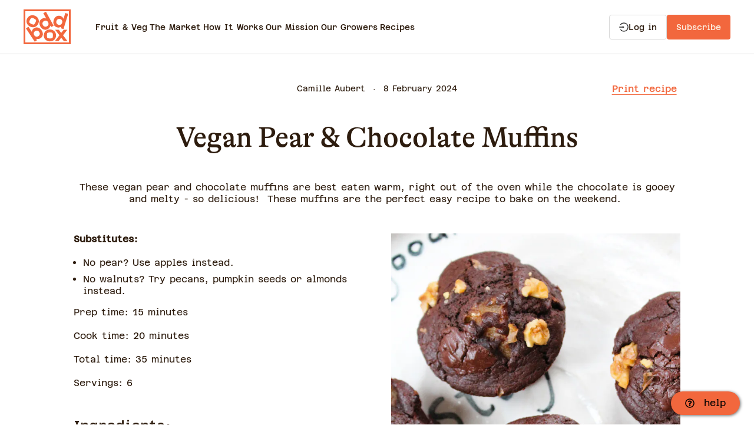

--- FILE ---
content_type: text/html; charset=UTF-8
request_url: https://www.oddbox.co.uk/recipes/vegan-pear-chocolate-muffins
body_size: 20995
content:
<!DOCTYPE html><html lang="en"><head><meta charSet="utf-8"/><meta http-equiv="x-ua-compatible" content="ie=edge"/><meta name="viewport" content="width=device-width, initial-scale=1, shrink-to-fit=no"/><meta name="generator" content="Gatsby 5.11.0"/><meta name="description" content="These vegan pear and chocolate muffins are best eaten warm, right out of the oven while the chocolate is gooey and melty - so delicious!  These muffins are the perfect easy recipe to bake on the weekend. " data-gatsby-head="true"/><meta property="og:title" content="Vegan Pear &amp; Chocolate Muffins " data-gatsby-head="true"/><meta property="og:description" content="These vegan pear and chocolate muffins are best eaten warm, right out of the oven while the chocolate is gooey and melty - so delicious!  These muffins are the perfect easy recipe to bake on the weekend. " data-gatsby-head="true"/><meta property="og:type" content="website" data-gatsby-head="true"/><meta property="twitter:card" content="summary" data-gatsby-head="true"/><meta property="twitter:creator" content="@gatsbyjs" data-gatsby-head="true"/><meta property="twitter:title" content="Vegan Pear &amp; Chocolate Muffins " data-gatsby-head="true"/><meta property="twitter:description" content="These vegan pear and chocolate muffins are best eaten warm, right out of the oven while the chocolate is gooey and melty - so delicious!  These muffins are the perfect easy recipe to bake on the weekend. " data-gatsby-head="true"/><style data-href="/styles.7aef9e36e8cdc4ed26cf.css" data-identity="gatsby-global-css">.navigation{display:none}@media screen and (min-width:1024px){.navigation{display:flex;justify-content:space-between;width:100%}}.navigation__links{list-style:none;margin:0}@media screen and (min-width:1024px){.navigation__links{align-items:center;display:flex;gap:32px}}.login-logo{height:16px;margin-bottom:0;margin-top:3px;width:16px}.navbar{align-items:center;background-color:var(--color-bg-neutral-default);display:flex;height:100%;overflow:hidden}.navbar a{float:left;font-size:14px;text-align:center;text-decoration:none}.dropdown{float:left;height:100%;overflow:hidden;width:auto}.dropdown,.dropdown .dropbtn{align-items:center;display:flex}.dropdown .dropbtn{background-color:inherit;border:2px solid transparent;color:var(--color-text-neutral-default);cursor:pointer;flex-direction:row;font-size:14px;font-weight:500;justify-content:space-between;outline:none;padding:0;width:100%}.dropdown .dropbtn:hover{border-bottom:2px solid var(--color-border-primary-hover)!important;border-radius:3px;color:none}.dropbtn,.menu-link{background-color:transparent;border:none;cursor:pointer;display:flex;font-size:14px;font-weight:500;justify-content:space-between;padding:16px 24px;width:100%}.dropbtn__sublinks{align-items:start;cursor:pointer;display:flex;flex-direction:column;font-size:16px;font-weight:400}.sublink-title{align-items:center;border:none;color:var(--color-text-neutral-subtle);cursor:pointer;display:flex;flex-direction:row;gap:16px;justify-content:unset}@media screen and (max-width:768px){.dropdown{width:100%}.dropdown:hover .dropbtn,.navbar a:hover{border-bottom:2px solid var(--color-border-primary-hover)}}.dropdown:hover .dropbtn,.navbar a:hover{border-bottom:2px solid transparent}.dropdown-content{background-color:var(--color-bg-neutral-default);display:block;left:0;opacity:0;overflow:hidden;position:absolute;top:76px;transform:translateY(-10px);transition:opacity .3s ease-in-out,transform .3s ease-in-out;visibility:hidden;width:100%;z-index:2}.dropdown-content.no-animation{transition:none}.overlay{background-color:rgba(0,0,0,.4);height:100%;left:0;opacity:0;pointer-events:none;position:fixed;top:92px;transition:opacity .3s ease;width:100%;z-index:1}.dropdown:hover .dropdown-content{opacity:1;transform:translateY(0);visibility:visible}.dropdown:hover .overlay{opacity:1}.overlay:hover+.dropdown-content{display:none}.overlay:hover{visibility:hidden}.column{background-color:var(--color-bg-neutral-default);color:var(--color-text-neutral-subtle);display:flex;flex-direction:column;float:left;font-size:14px;gap:6px;padding:0;width:165px}.column-heading{font-size:12px;font-weight:500;padding-bottom:4px}.column a{border-bottom:2px solid transparent;display:block;font-size:14px;font-weight:500;gap:4px;opacity:1;text-align:left;text-decoration:none;transition:opacity .3s ease-in-out;width:-webkit-fit-content;width:-moz-fit-content;width:fit-content}.column a,.column a:hover{color:var(--color-text-neutral-default)}.column a:hover{background-color:var(--color-bg-neutral-hover);border:none;border-bottom:2px solid var(--color-border-primary-hover)!important}.row{display:flex;gap:24px;justify-content:flex-start;padding:24px 200px;width:100%}.row:after{clear:both;content:"";display:table}.breakline{height:.15px;margin-bottom:0;margin-top:16px}.mobile-menu{z-index:1}.mobile-menu,.mobile-menu_2{background-color:var(--color-bg-neutral-default);height:350px;position:absolute;top:1px;width:100%}.mobile-menu_2{z-index:2}.mobile-navigation__wrapper{height:100%;overflow-x:hidden;overflow-y:auto}.mobile-navigation__links-footer{display:flex;flex-direction:column;height:90%;justify-content:space-between;position:relative}.mobile-navigation__header{border-bottom:1px solid var(--color-border-neutral-default);display:flex;flex-direction:row;justify-content:space-between;padding:12px 16px}.mobile-navigation__hamburger-icon{background:none;border:1px solid var(--color-border-neutral-default);border-radius:4px;cursor:pointer;display:flex;height:37px;padding:8px 12px;width:37px}.mobile-navigation__drawer,.mobile-navigation__drawer--open{background:var(--color-bg-neutral-default);height:100%;position:fixed;right:-100%;top:0;transition:all .2s ease-out;width:100%;z-index:99}.mobile-navigation__drawer--open{right:0}.mobile-navigation .navigation__link{text-align:left}.mobile-navigation .navigation__link a{font-size:16px;font-weight:400}.mobile-navigation .navigation__link.dropdown{-webkit-tap-highlight-color:rgba(0,0,0,0)}.mobile-navigation .navigation__link.dropdown:hover{background:none;color:var(--color-text-neutral-default)}.mobile-navigation .navigation__link.dropdown span:after{color:var(--color-text-neutral-subtle);content:">>";font-size:16px}.mobile-navigation .navigation__link.dropdown .navigation__dropdown-links{background-color:red;margin:0;max-height:0;overflow:hidden;padding:0;transition:all .2s ease-in}.mobile-navigation .navigation__link.dropdown--open{-webkit-tap-highlight-color:rgba(0,0,0,0);background:var(--color-bg-neutral-default);color:var(--color-text-neutral-default)}.mobile-navigation .navigation__link.dropdown--open span:after{color:var(--color-text-neutral-subtle);content:">>";font-size:16px;padding:12px}.mobile-navigation .navigation__link:hover>.navigation__dropdown-links{display:block}.mobile-navigation__close{align-items:center;background-color:transparent;border:1px solid var(--color-border-neutral-default);border-radius:4px;display:flex;height:37px;justify-content:center;padding:0!important;width:37px}.mobile-navigation__footer{border-top:1px solid var(--color-border-neutral-default);display:flex;flex-direction:column;gap:16px;padding:16px}.mobile-navigation__login{justify-content:center}.mobile-navigation__subscribe{font-size:16px!important;font-weight:400!important}.mobile-navigation.__image-close{margin-bottom:0}.mobile-navigation .navigation__dropdown-links{background:none;display:block;margin:-1.25rem 20px 12px;padding-top:0;position:relative}.mobile-navigation .navigation__dropdown-links:last-child{padding-bottom:20px}.mobile-navigation .navigation__dropdown-links a{color:var(--color-text-neutral-default);line-height:1;padding:4px}.mobile-navigation .navigation__dropdown-links a:hover{background:none;text-decoration:none}.mobile-navigation .navigation__dropdown-links a:focus,.mobile-navigation .navigation__dropdown-links a:focus-visible{outline-color:var(--color-border-primary-active)}@media screen and (min-width:1024px){.mobile-navigation{display:none}}@media screen and (max-width:768px){.navigation__links{display:flex;flex-direction:column;height:93%;justify-content:space-between}.mobile-navigation__links{display:flex;flex-direction:column;position:relative}.navbar{font-size:16px;font-weight:400;padding:16px 24px}.navbar:hover{border-bottom:none}.nav-link{font-size:16px;font-weight:400;padding:16px 24px}.nav-link:hover{border-bottom:2px solid transparent}}.full-width{width:100%}.header{height:61px}@media screen and (min-width:640px){.header{height:auto}}.header__nav{align-items:center;border-bottom:1px solid var(--color-border-neutral-default);display:flex;flex-direction:row-reverse;justify-content:space-between;margin-left:auto;margin-right:auto;max-width:1920px;padding:12px 16px;text-align:center;width:100%}@media screen and (min-width:640px){.header__nav{padding:16px 40px}}.header a:hover{background:none;box-shadow:none}.header__logo{display:flex}.header__logo img{margin:0}.header .header__logo-image{height:41px;width:56px}@media screen and (min-width:1024px){.header__nav{flex-direction:row;text-align:left}.header__logo{flex-shrink:0;margin-right:40px}.header .header__logo-image{height:59px;margin:auto;width:80px}}.header_nav_group{align-items:center;display:flex;flex-direction:row;gap:8px}.logo-links{display:flex;width:100%}.footer{background:#2d1c0e;clear:both;color:#fcedde;padding:16px}.footer ::selection{background:#f2673d;color:#2d1c0e}.footer__top{display:flex;flex-direction:column;margin:0 auto;max-width:1920px}.footer__top-column{flex-grow:1;margin-bottom:24px;padding:16px}.footer__top-column p{line-height:1.4}.footer__top-column .button{margin-bottom:20px}.footer__links{list-style:none;margin:0}.footer__links li{margin-bottom:0}.footer__links li a{color:#fcedde;display:inline-block;font-weight:500;padding:8px 0;text-decoration:none}@media screen and (min-width:768px){.footer__links li a{padding:6px 0}}.footer__links li a:hover{color:#ea5f24}.footer__links li:last-of-type{margin-bottom:0}.footer__logos{align-items:center;display:flex;gap:16px;justify-content:center}.footer__bcorp-logo{background-image:url(/static/2018-B-Corp-Logo-White-XS-7e81faa5b0ff3727703012211d2e6631.svg);max-width:65px;min-width:65px}.footer__bcorp-logo,.footer__bwb-logo{background-position:50%;background-repeat:no-repeat;height:120px;margin:0 auto}.footer__bwb-logo{background-image:url(/static/buy-women-built-dd1d1d142edc3b84c574d962f989e157.svg);max-width:120px;min-width:120px}.footer__socials{display:inline-block;list-style:none;margin:8px 0;opacity:1}.footer__socials li{display:block}.footer__socials li img{width:30px}.footer__socials li:hover{color:#ea5f24}.footer__social-link{color:#fcedde;display:inline-block;font-size:16px;font-weight:500;padding:8px}@media screen and (min-width:768px){.footer__social-link{padding:4px}}.footer__social-link:hover{color:#ea5f24}.footer__middle{text-align:center}.footer__middle a,.footer__middle button{color:#fcedde;display:block;font-size:12px;font-weight:500;letter-spacing:.2em;margin:8px}.footer__middle a:hover,.footer__middle button:hover{color:#ea5f24}.footer__middle button{background-color:transparent;border:none;display:inline;line-height:12px}.footer__bottom{border-top:1px solid #fff;font-size:14px;font-weight:500;padding-top:20px;text-align:center}@media screen and (max-width:768px){.footer{padding-left:40px}.footer__top{font-size:14px;font-weight:400;gap:8px;line-height:130%;text-align:left}.footer__top-column{margin-bottom:0;padding:16px 0}.footer__top-column h2{font-family:GT Alpina,Times New Roman,Georgia,serif;font-size:24px;font-weight:500;margin-bottom:24px;margin-top:16px;text-transform:none}.footer__logos{flex-direction:row;gap:0}.footer__bcorp-logo,.footer__bwb-logo{margin:0 8px}.footer__socials{align-items:flex-start;display:flex;flex-direction:column;width:100%}.footer__social-link{display:inline-flex;font-size:14px;font-weight:500;justify-content:flex-start;padding:4px 0;width:100%}.footer__middle{text-align:center}.footer__middle p{margin-bottom:24px;margin-top:16px}.footer__middle a,.footer__middle button{display:inline-block;font-size:12px;font-weight:500;margin:0 0 24px}.footer__bottom{font-weight:400;line-height:130%}}@media screen and (min-width:768px){.footer__top{flex-direction:row}.footer__top-column{flex-basis:25%}.footer__top-column h2{font-family:GT Alpina,Times New Roman,Georgia,serif;font-size:36px;font-weight:500;text-transform:none}.footer__middle a{display:inline}}.zd-widget{align-items:center;background:var(--color-bg-primary-default);border:0;border-radius:999rem;bottom:16px;box-shadow:1px 1px 5px 0 rgba(0,0,0,.6);cursor:pointer;display:flex;padding:12px;position:fixed;right:24px;z-index:9999}.zd-widget_text{display:none;line-height:0;margin-left:16px}@media screen and (min-width:640px){.zd-widget{padding:12px 24px}.zd-widget_text{display:inline-block}}:root{--color-bg-neutral-default:#fff;--color-bg-neutral-hover:#eee;--color-bg-neutral-subtle:#eee;--color-bg-neutral-minimal:#f6f6f6;--color-bg-neutral-disabled:#d9d9d9;--color-bg-primary-default:#f2673d;--color-bg-primary-hover:#d13b0e;--color-bg-primary-selected:#aedd72;--color-bg-primary-subtle:#f7a48b;--color-bg-primary-minimal:#f9d1bf;--color-bg-secondary-default:#2d1c0e;--color-bg-secondary-hover:#21140a;--color-bg-secondary-subtle:#382112;--color-bg-secondary-minimal:#fcedde;--color-bg-tertiary-default:#425412;--color-bg-tertiary-hover:#313f0e;--color-bg-tertiary-minimal:#8e9871;--color-bg-success-default:#aedd72;--color-bg-success-hover:#74ae2a;--color-bg-success-subtle:#ceebaa;--color-bg-error-default:#820707;--color-bg-error-hover:#5d0505;--color-bg-error-subtle:#ff9cc4;--color-bg-error-minimal:#fdcee2;--color-bg-warning-default:#f9d84b;--color-bg-warning-subtle:#fae16c;--color-bg-warning-minimal:#fbe893;--color-bg-info-default:#8981bb;--color-bg-info-subtle:#bad2e0;--color-bg-info-minimal:#d6e4ec;--color-bg-info-dark-default:#3a2d8e;--color-bg-info-dark-hover:#1d1645;--color-text-neutral-default:#2d1c0e;--color-text-neutral-inverted:#fcedde;--color-text-neutral-hover:#28190c;--color-text-neutral-active:#b7b7b7;--color-text-neutral-selected:#919191;--color-text-neutral-disabled:#767676;--color-text-neutral-subtle:#767676;--color-text-neutral-minimal:#919191;--color-text-primary-default:#f2673d;--color-text-primary-hover:#ea5f24;--color-text-primary-active:#d13b0e;--color-text-primary-selected:#425412;--color-text-secondary-default:#2d1c0e;--color-text-tertiary-default:#425412;--color-text-success-default:#425412;--color-text-error-default:#820707;--color-text-warning-default:#f9d84b;--color-text-info-default:#3a2d8e;--color-icon-neutral-default:#2d1c0e;--color-icon-neutral-inverted:#fcedde;--color-icon-neutral-hover:#f2673d;--color-icon-neutral-active:#b7b7b7;--color-icon-neutral-selected:#919191;--color-icon-neutral-disabled:#767676;--color-icon-neutral-subtle:#767676;--color-icon-neutral-minimal:#919191;--color-icon-primary-default:#f2673d;--color-icon-primary-hover:#ea5f24;--color-icon-primary-active:#d13b0e;--color-icon-primary-selected:#d13b0e;--color-icon-secondary-default:#2d1c0e;--color-icon-tertiary-default:#425412;--color-icon-success-default:#aedd72;--color-icon-error-default:#820707;--color-icon-warning-default:#f9d84b;--color-icon-info-default:#3a2d8e;--color-border-neutral-default:#d9d9d9;--color-border-neutral-inverted:#eee;--color-border-neutral-hover:#2d1c0e;--color-border-neutral-active:#2d1c0e;--color-border-neutral-disabled:#d9d9d9;--color-border-neutral-subtle:#eee;--color-border-neutral-minimal:#f6f6f6;--color-border-primary-default:#f2673d;--color-border-primary-hover:#f2673d;--color-border-primary-active:#f2673d;--color-border-primary-selected:#425412;--color-border-secondary-default:#2d1c0e;--color-border-secondary-hover:#2d1c0e;--color-border-secondary-active:#2d1c0e;--color-border-secondary-selected:#2d1c0e;--color-border-tertiary-default:#425412;--color-border-tertiary-hover:#425412;--color-border-tertiary-active:#425412;--color-border-tertiary-selected:#425412;--color-border-success-default:#aedd72;--color-border-success-hover:#aedd72;--color-border-success-active:#aedd72;--color-border-success-selected:#aedd72;--color-border-success-subtle:#ceebaa;--color-border-error-default:#820707;--color-border-error-hover:#820707;--color-border-error-active:#820707;--color-border-error-selected:#820707;--color-border-warning-default:#f9d84b;--color-border-warning-hover:#f9d84b;--color-border-warning-active:#f9d84b;--color-border-warning-selected:#f9d84b;--color-border-info-default:#3a2d8e;--color-border-info-hover:#3a2d8e;--color-border-info-active:#3a2d8e;--color-border-info-selected:#3a2d8e}@font-face{font-display:swap;font-family:Odd-Medium;font-style:normal;font-weight:300;src:url(/static/Odd-Medium-957e28c8fe22061ea5695f2373c9e9e5.woff2) format("woff2"),url(/static/Odd-Medium-1b396a1fb4f007e6cbb85c5fe7276a2d.woff) format("woff")}@font-face{font-display:swap;font-family:AlexType-Regular;font-style:normal;font-weight:300;src:url(/static/AlexType-Regular-d9188f5a8a80b0f767216fd0c2eb34ae.woff2) format("woff2"),url(/static/AlexType-Regular-d914761a9b3f0872f1b49389317a532c.woff) format("woff")}@font-face{font-display:swap;font-family:Interstate;font-style:normal;font-weight:300;src:url(/static/Interstate-light-547e85ceeda7ac9a871fff58160809bc.woff2) format("woff2"),url(/static/Interstate-light-9dcfb5e95a39606ace3589f4229021b8.woff) format("woff")}@font-face{font-display:swap;font-family:Interstate;font-style:normal;font-weight:500;src:url(/static/Interstate-regular-5d04470d1f18b4a40b5b422d5be60cb9.woff2) format("woff2"),url(/static/Interstate-regular-607d6c80e92dd80fae0d793c8eabc23a.woff) format("woff")}@font-face{font-display:swap;font-family:Interstate;font-style:normal;font-weight:700;src:url(/static/Interstate-bold-ccf44959d374d56e5ac26abe36e9e152.woff2) format("woff2"),url(/static/Interstate-bold-3c1d68e932084b70cc8f7806ef70e800.woff) format("woff")}@font-face{font-family:GT Alpina;font-style:normal;font-weight:500;src:url(/static/GT-Alpina-Standard-Medium-da2b9d718e0eb5ccf22f184b8dd5e8f8.woff2) format("woff2"),url(/static/GT-Alpina-Standard-Medium-022bbd079091f6cef9781ad857e5e983.woff) format("woff"),url(/static/GT-Alpina-Standard-Medium-b14b775e03c5137c42d25b3ea93fc281.ttf) format("truetype"),url(/static/GT-Alpina-Standard-Medium-30d7cb772f4c5733b2ca950f2b6e6e82.otf) format("opentype")}@font-face{font-family:Azeret SemiMono;font-style:normal;font-weight:400;src:url(/static/AzeretSemiMono-Regular-087af16edfd0137e5453f9693c68fbc9.woff2) format("woff2"),url(/static/AzeretSemiMono-Regular-a2e14fe2d4b615342afa44623361c3b4.woff) format("woff"),url(/static/AzeretSemiMono-Regular-8bb9350c81e3c7d4a25907b181a18d1c.ttf) format("truetype"),url(/static/AzeretSemiMono-Regular-70988357c162933a74eab246ec706d58.otf) format("opentype")}@font-face{font-family:Azeret SemiMono;font-style:normal;font-weight:500;src:url(/static/AzeretSemiMono-Medium-5541b01dc94c6e796d0454687ff2976c.woff2) format("woff2"),url(/static/AzeretSemiMono-Medium-d391edce32162b7dd1c50c33fb1b0016.woff) format("woff"),url(/static/AzeretSemiMono-Medium-df54fb93cd0f0a2ccef3950bb4fb9bd5.ttf) format("truetype"),url(/static/AzeretSemiMono-Medium-bd4967a086eb86f071a5a7ac35ca7153.otf) format("opentype")}@font-face{font-family:Azeret SemiMono;font-style:italic;font-weight:500;src:url(/static/AzeretSemiMono-MediumItalic-f042b8bb9f41d9fbabeca6192ec393b0.woff2) format("woff2"),url(/static/AzeretSemiMono-MediumItalic-92f69d2449da6bc7f5496a39e7cc319e.woff) format("woff"),url(/static/AzeretSemiMono-MediumItalic-71280847cce0ef0d7455b7525ee1ba26.ttf) format("truetype"),url(/static/AzeretSemiMono-MediumItalic-cbe5ebf9a0cf56902995a5a601108376.otf) format("opentype")}.is-centered{text-align:center}.is-centered ol,.is-centered ul{list-style-position:inside}.button{background:none;border:none;border-radius:4px;cursor:pointer;display:inline-block;font-family:Azeret SemiMono,Arial,Helvetica Neue,sans-serif;font-size:14px;font-weight:400;outline:none;padding:12px 16px;text-align:center;transition:all .2s ease-in}.button.button-primary{background:var(--color-bg-primary-default);color:var(--color-text-neutral-inverted)}.button.button-primary.hidden{display:none}.button.button-primary:hover{background:var(--color-bg-primary-hover)}.button.button-primary-dark{background:var(--color-bg-secondary-subtle);color:var(--color-text-neutral-inverted)}.button.button-primary-dark:hover{background:var(--color-bg-secondary-hover)}.button.buttonv2-primary{align-items:center;background:var(--color-bg-primary-default);border:none;border-radius:4px;color:var(--color-text-neutral-inverted);display:inline-flex;font-size:14px;font-weight:500;height:42px;justify-content:center;letter-spacing:normal;line-height:unset}.button.buttonv2-primary:hover{background-color:var(--color-bg-primary-hover);color:var(--color-text-neutral-inverted)}.button.buttonv2-primary.small-btn{border:1px solid transparent;border-radius:4px;font-size:14px;font-weight:400;height:37px;letter-spacing:normal;line-height:21px;padding:8px 12px;text-transform:none}.button.button-secondary{background:var(--color-bg-neutral-default);border:1px solid var(--color-border-neutral-default);color:var(--color-text-neutral-default)}.button.button-secondary:hover{border-color:var(--color-border-neutral-hover)}.button.buttonv2-secondary{align-items:center;background:none;border:1px solid var(--color-border-neutral-default);border-radius:4px;color:var(--color-text-neutral-default);display:flex;flex-direction:row;font-size:14px;font-weight:500;gap:8px;height:42px;line-height:1}.button.buttonv2-secondary:hover{border:1px solid var(--color-border-neutral-hover)}.button:disabled{cursor:not-allowed;opacity:.5}.button-group{border:2px solid var(--color-border-primary-default);display:flex;justify-content:space-around;margin:0 auto 28px;max-width:100%}.button-group span.count{display:block}@media screen and (min-width:768px){.button-group{max-width:60%}.button-group span.count{display:inline}}.button-group button{border:none;border-radius:0;color:var(--color-text-primary-default);padding:12px 20px;text-transform:capitalize;width:100%}.button-group button.selected{background:var(--color-bg-primary-default);color:var(--color-text-neutral-inverted)}.button-group button:hover{background:var(--color-bg-primary-hover);color:var(--color-text-neutral-inverted)}.button-group-nav{align-items:center;display:flex;flex-direction:row;gap:16px}html{-ms-text-size-adjust:100%;-webkit-text-size-adjust:100%;box-sizing:border-box;overflow-y:scroll}body{word-wrap:break-word;-ms-font-feature-settings:"kern","liga","clig","calt";font-feature-settings:"kern","liga","clig","calt";color:var(--color-text-neutral-default);font-family:Azeret SemiMono,Arial,Helvetica Neue,sans-serif;font-kerning:normal;font-size:16px;font-weight:400;line-height:1.3em;margin:0;text-rendering:optimizeLegibility}article,aside,details,figcaption,figure,footer,header,main,menu,nav,section,summary{display:block}audio,canvas,progress,video{display:inline-block}audio:not([controls]){display:none;height:0}progress{vertical-align:baseline}[hidden],template{display:none}a{-webkit-text-decoration-skip:objects;background-color:transparent;color:var(--color-text-neutral-default);text-decoration:none;transition:all .1s ease-in}a:active{color:var(--color-text-primary-active)}a:hover{color:var(--color-text-primary-hover);outline-width:0}abbr[title]{border-bottom:1px dotted rgba(0,0,0,.5);cursor:help;text-decoration:none}b,strong{font-weight:inherit;font-weight:bolder}dfn{font-style:italic}h1,h2,h3,h4,h5,h6{color:inherit;font-weight:500;line-height:130%;margin:0 0 20px;padding:0;text-rendering:optimizeLegibility}h1 .text-link,h2 .text-link,h3 .text-link,h4 .text-link,h5 .text-link,h6 .text-link{text-underline-position:unset}h1{font-family:GT Alpina,Times New Roman,Georgia,serif;font-size:32px;line-height:110%;margin-bottom:32px}@media screen and (min-width:1024px){h1{font-size:48px}}mark{background-color:#ff0;color:#000}small{font-size:80%}sub,sup{font-size:75%;line-height:0;position:relative;vertical-align:baseline}sub{bottom:-.25em}sup{top:-.5em}img{border-style:none;margin:0;max-width:100%;padding:0}svg:not(:root){overflow:hidden}code,kbd,pre,samp{font-family:SFMono-Regular,Menlo,Consolas,Courier New,Liberation Mono,Droid Sans Mono,Roboto Mono,monospace;font-size:12px}figure{margin:0 0 16px;padding:0}hr{background:rgba(0,0,0,.2);border:none;box-sizing:content-box;height:1px;margin:0 0 15px;overflow:visible;padding:0}button,input,optgroup,select,textarea{font:inherit;margin:0}optgroup{font-weight:700}button,input{overflow:visible}button,select{text-transform:none}[type=reset],[type=submit],button,html [type=button]{-webkit-appearance:button}[type=button]::-moz-focus-inner,[type=reset]::-moz-focus-inner,[type=submit]::-moz-focus-inner,button::-moz-focus-inner{border-style:none;padding:0}[type=button]:-moz-focusring,[type=reset]:-moz-focusring,[type=submit]:-moz-focusring,button:-moz-focusring{outline:1px dotted ButtonText}fieldset{border:1px solid silver;margin:0 0 16px;padding:0}legend{box-sizing:border-box;color:inherit;display:table;max-width:100%;padding:0;white-space:normal}textarea{overflow:auto}[type=checkbox],[type=radio]{box-sizing:border-box;padding:0}[type=number]::-webkit-inner-spin-button,[type=number]::-webkit-outer-spin-button{height:auto}[type=search]{-webkit-appearance:textfield;outline-offset:-2px}[type=search]::-webkit-search-cancel-button,[type=search]::-webkit-search-decoration{-webkit-appearance:none}::-webkit-input-placeholder{color:inherit;opacity:.54}::-webkit-file-upload-button{-webkit-appearance:button;font:inherit}*,:after,:before{box-sizing:inherit}h2{font-size:24px;line-height:110%}@media screen and (min-width:1024px){h2{font-size:30px}}h3{font-size:20px}@media screen and (min-width:1024px){h3{font-size:24px}}h4{font-size:20px}h5,h6{font-size:18px}hgroup{margin:0 0 16px;padding:0}ol,ul{list-style-image:none;list-style-position:outside;margin:0 0 16px 16px;padding:0}dd,dl{margin:0 0 16px}dd,dl,p{padding:0}p{margin:0 0 20px}pre{word-wrap:normal;background:rgba(0,0,0,.04);border-radius:3px;font-size:.85rem;line-height:1.42;overflow:auto;padding:16px}pre,table{margin:0 0 16px}table{border-collapse:collapse;font-size:1rem;line-height:16px;padding:0;width:100%}blockquote{margin:0 16px 16px;padding:0}address,form,iframe,noscript{margin:0 0 16px;padding:0}b,dt,strong,th{font-weight:700}li{margin-bottom:8px}ol li,ul li{padding-left:0}li>ol,li>ul{margin-bottom:8px;margin-left:16px;margin-top:8px}blockquote :last-child,li :last-child,p :last-child{margin-bottom:0}li>p{margin-bottom:8px}code,kbd,samp{font-size:12px;line-height:16px}abbr,acronym{border-bottom:1px dotted rgba(0,0,0,.5);cursor:help}td,th,thead{text-align:left}td,th{font-feature-settings:"tnum";-moz-font-feature-settings:"tnum";-ms-font-feature-settings:"tnum";-webkit-font-feature-settings:"tnum";border-bottom:1px solid rgba(0,0,0,.12);padding:8px 8px 7px}td:first-child,th:first-child{padding-left:0}td:last-child,th:last-child{padding-right:0}code,tt{background-color:rgba(0,0,0,.04);border-radius:3px;font-family:SFMono-Regular,Menlo,Consolas,Courier New,Liberation Mono,Droid Sans Mono,Roboto Mono,monospace;padding:.2em 0}pre code{background:none;line-height:1.42}code:after,code:before,tt:after,tt:before{content:" ";letter-spacing:-.2em}pre code:after,pre code:before,pre tt:after,pre tt:before{content:""}main{margin-left:auto;margin-right:auto;max-width:1920px;padding:32px 20px}@media screen and (min-width:768px){main{padding:48px 20px}}section{margin-bottom:4.375rem}@media screen and (min-width:768px){section{margin-bottom:5.625rem}}.container{margin-left:auto;margin-right:auto;width:100%}@media screen and (min-width:768px){.container{width:83%}}::selection{background:var(--color-bg-tertiary-default);color:var(--color-text-neutral-inverted)}.center{text-align:center}.underline{text-decoration:underline}.highlight{color:var(--color-text-primary-default)}.no-margin{margin:0}.text-link{background:none;border:none;color:var(--color-text-primary-default);cursor:pointer;font-weight:500;text-decoration:underline;text-underline-position:under}.text-link:hover{background:var(--color-bg-primary-default);box-shadow:0 0 0 4px var(--color-bg-primary-default);color:var(--color-text-neutral-inverted)}@media screen and (min-width:768px){.page .richtext-section{max-width:66%}}.loader{animation:spin .8s linear infinite;border:5px solid #f3f3f3;border-radius:50%;border-top-color:transparent;height:30px;width:30px}@keyframes spin{0%{transform:rotate(0deg)}to{transform:rotate(1turn)}}.text-small{font-size:16px}.accordion__item-title{align-items:center;background:none;border:none;cursor:pointer;display:block;display:flex;justify-content:space-between;padding:0;text-align:left;width:100%}.accordion__item-title:hover{color:var(--color-text-primary-hover)}.accordion__item-title *{margin-bottom:0}.accordion__item-title .icon{transition:transform .2s linear}.accordion__container{margin:0 auto 20px;max-width:950px}.accordion__container.open .accordion__item-title{color:var(--color-text-primary-default)}.accordion__container.open .accordion__item-text{animation:expand .3s forwards;display:block}.accordion__container.open .icon{transform:rotate(180deg)}.accordion__container.alt .accordion__item-title{background:var(--color-bg-primary-default);color:var(--color-text-neutral-inverted);padding:20px}.accordion__container.alt .accordion__item-title:hover{color:var(--color-text-primary-hover)}.accordion__container.alt .accordion__body{padding:20px 20px 0}.accordion__item-text{box-sizing:border-box;display:none;max-height:0;opacity:0;overflow:hidden;transition:all .2s ease-in}.accordion__body{padding-top:20px}@keyframes expand{0%{max-height:0;opacity:0}to{max-height:2500px;opacity:1}}.accordion-section__subtitle,.accordion-section__title,.image-gallery{text-align:center}.image-gallery{clear:both;display:flex;flex-flow:wrap;margin:1.875rem -1.25rem}.image-gallery__image-wrapper{flex-basis:100%;padding:20px}@media screen and (min-width:640px){.image-gallery__image-wrapper{flex-basis:50%}}@media screen and (min-width:1024px){.image-gallery__image-wrapper{flex-basis:25%}}.image-gallery-icon{-webkit-appearance:none;appearance:none;background-color:transparent;border:0;color:#fff;cursor:pointer;filter:drop-shadow(0 2px 2px #1a1a1a);outline:none;position:absolute;transition:all .3s ease-out;z-index:4}@media(hover:hover)and (pointer:fine){.image-gallery-icon:hover{color:#337ab7}.image-gallery-icon:hover .image-gallery-svg{transform:scale(1.1)}}.image-gallery-icon:focus{outline:2px solid #337ab7}.image-gallery-using-mouse .image-gallery-icon:focus{outline:none}.image-gallery-fullscreen-button,.image-gallery-play-button{bottom:0;padding:20px}.image-gallery-fullscreen-button .image-gallery-svg,.image-gallery-play-button .image-gallery-svg{height:28px;width:28px}@media(max-width:768px){.image-gallery-fullscreen-button,.image-gallery-play-button{padding:15px}.image-gallery-fullscreen-button .image-gallery-svg,.image-gallery-play-button .image-gallery-svg{height:24px;width:24px}}@media(max-width:480px){.image-gallery-fullscreen-button,.image-gallery-play-button{padding:10px}.image-gallery-fullscreen-button .image-gallery-svg,.image-gallery-play-button .image-gallery-svg{height:16px;width:16px}}.image-gallery-fullscreen-button{right:0}.image-gallery-play-button{left:0}.image-gallery-left-nav,.image-gallery-right-nav{padding:50px 10px;top:50%;transform:translateY(-50%)}.image-gallery-left-nav .image-gallery-svg,.image-gallery-right-nav .image-gallery-svg{height:120px;width:60px}@media(max-width:768px){.image-gallery-left-nav .image-gallery-svg,.image-gallery-right-nav .image-gallery-svg{height:72px;width:36px}}@media(max-width:480px){.image-gallery-left-nav .image-gallery-svg,.image-gallery-right-nav .image-gallery-svg{height:48px;width:24px}}.image-gallery-left-nav[disabled],.image-gallery-right-nav[disabled]{cursor:disabled;opacity:.6;pointer-events:none}.image-gallery-left-nav{left:0}.image-gallery-right-nav{right:0}.image-gallery{-webkit-tap-highlight-color:rgba(0,0,0,0);position:relative;-webkit-user-select:none;-o-user-select:none;user-select:none}.image-gallery.fullscreen-modal{background:#000;bottom:0;height:100%;left:0;position:fixed;right:0;top:0;width:100%;z-index:5}.image-gallery.fullscreen-modal .image-gallery-content{top:50%;transform:translateY(-50%)}.image-gallery-content{line-height:0;position:relative;top:0}.image-gallery-content.fullscreen{background:#000}.image-gallery-content .image-gallery-slide .image-gallery-image{max-height:calc(100vh - 80px)}.image-gallery-content.image-gallery-thumbnails-left .image-gallery-slide .image-gallery-image,.image-gallery-content.image-gallery-thumbnails-right .image-gallery-slide .image-gallery-image{max-height:100vh}.image-gallery-slide-wrapper{position:relative}.image-gallery-slide-wrapper.image-gallery-thumbnails-left,.image-gallery-slide-wrapper.image-gallery-thumbnails-right{display:inline-block;width:calc(100% - 110px)}@media(max-width:768px){.image-gallery-slide-wrapper.image-gallery-thumbnails-left,.image-gallery-slide-wrapper.image-gallery-thumbnails-right{width:calc(100% - 87px)}}.image-gallery-slide-wrapper.image-gallery-rtl{direction:rtl}.image-gallery-slides{line-height:0;overflow:hidden;position:relative;text-align:center;white-space:nowrap}.image-gallery-slide{left:0;position:absolute;top:0;width:100%}.image-gallery-slide.image-gallery-center{position:relative}.image-gallery-slide .image-gallery-image{object-fit:contain;width:100%}.image-gallery-slide .image-gallery-description{background:rgba(0,0,0,.4);bottom:70px;color:#fff;left:0;line-height:1;padding:10px 20px;position:absolute;white-space:normal}@media(max-width:768px){.image-gallery-slide .image-gallery-description{bottom:45px;font-size:.8em;padding:8px 15px}}.image-gallery-bullets{bottom:20px;left:0;margin:0 auto;position:absolute;right:0;width:80%;z-index:4}.image-gallery-bullets .image-gallery-bullets-container{margin:0;padding:0;text-align:center}.image-gallery-bullets .image-gallery-bullet{-webkit-appearance:none;appearance:none;background-color:transparent;border:1px solid #fff;border-radius:50%;box-shadow:0 2px 2px #1a1a1a;cursor:pointer;display:inline-block;margin:0 5px;outline:none;padding:5px;transition:all .2s ease-out}@media(max-width:768px){.image-gallery-bullets .image-gallery-bullet{margin:0 3px;padding:3px}}@media(max-width:480px){.image-gallery-bullets .image-gallery-bullet{padding:2.7px}}.image-gallery-bullets .image-gallery-bullet:focus{background:#337ab7;border:1px solid #337ab7;transform:scale(1.2)}.image-gallery-bullets .image-gallery-bullet.active{background:#fff;border:1px solid #fff;transform:scale(1.2)}@media(hover:hover)and (pointer:fine){.image-gallery-bullets .image-gallery-bullet:hover{background:#337ab7;border:1px solid #337ab7}.image-gallery-bullets .image-gallery-bullet.active:hover{background:#337ab7}}.image-gallery-thumbnails-wrapper{position:relative}.image-gallery-thumbnails-wrapper.thumbnails-swipe-horizontal{touch-action:pan-y}.image-gallery-thumbnails-wrapper.thumbnails-swipe-vertical{touch-action:pan-x}.image-gallery-thumbnails-wrapper.thumbnails-wrapper-rtl{direction:rtl}.image-gallery-thumbnails-wrapper.image-gallery-thumbnails-left,.image-gallery-thumbnails-wrapper.image-gallery-thumbnails-right{display:inline-block;vertical-align:top;width:100px}@media(max-width:768px){.image-gallery-thumbnails-wrapper.image-gallery-thumbnails-left,.image-gallery-thumbnails-wrapper.image-gallery-thumbnails-right{width:81px}}.image-gallery-thumbnails-wrapper.image-gallery-thumbnails-left .image-gallery-thumbnails,.image-gallery-thumbnails-wrapper.image-gallery-thumbnails-right .image-gallery-thumbnails{height:100%;left:0;padding:0;position:absolute;top:0;width:100%}.image-gallery-thumbnails-wrapper.image-gallery-thumbnails-left .image-gallery-thumbnails .image-gallery-thumbnail,.image-gallery-thumbnails-wrapper.image-gallery-thumbnails-right .image-gallery-thumbnails .image-gallery-thumbnail{display:block;margin-right:0;padding:0}.image-gallery-thumbnails-wrapper.image-gallery-thumbnails-left .image-gallery-thumbnails .image-gallery-thumbnail+.image-gallery-thumbnail,.image-gallery-thumbnails-wrapper.image-gallery-thumbnails-right .image-gallery-thumbnails .image-gallery-thumbnail+.image-gallery-thumbnail{margin-left:0;margin-top:2px}.image-gallery-thumbnails-wrapper.image-gallery-thumbnails-left,.image-gallery-thumbnails-wrapper.image-gallery-thumbnails-right{margin:0 5px}@media(max-width:768px){.image-gallery-thumbnails-wrapper.image-gallery-thumbnails-left,.image-gallery-thumbnails-wrapper.image-gallery-thumbnails-right{margin:0 3px}}.image-gallery-thumbnails{overflow:hidden;padding:5px 0}@media(max-width:768px){.image-gallery-thumbnails{padding:3px 0}}.image-gallery-thumbnails .image-gallery-thumbnails-container{cursor:pointer;text-align:center;white-space:nowrap}.image-gallery-thumbnail{background:transparent;border:4px solid transparent;display:inline-block;padding:0;transition:border .3s ease-out;width:100px}@media(max-width:768px){.image-gallery-thumbnail{border:3px solid transparent;width:81px}}.image-gallery-thumbnail+.image-gallery-thumbnail{margin-left:2px}.image-gallery-thumbnail .image-gallery-thumbnail-inner{display:block;position:relative}.image-gallery-thumbnail .image-gallery-thumbnail-image{line-height:0;vertical-align:middle;width:100%}.image-gallery-thumbnail.active,.image-gallery-thumbnail:focus{border:4px solid #337ab7;outline:none}@media(max-width:768px){.image-gallery-thumbnail.active,.image-gallery-thumbnail:focus{border:3px solid #337ab7}}@media(hover:hover)and (pointer:fine){.image-gallery-thumbnail:hover{border:4px solid #337ab7;outline:none}}@media(hover:hover)and (pointer:fine)and (max-width:768px){.image-gallery-thumbnail:hover{border:3px solid #337ab7}}.image-gallery-thumbnail-label{box-sizing:border-box;color:#fff;font-size:1em;left:0;line-height:1em;padding:5%;position:absolute;text-shadow:0 2px 2px #1a1a1a;top:50%;transform:translateY(-50%);white-space:normal;width:100%}@media(max-width:768px){.image-gallery-thumbnail-label{font-size:.8em;line-height:.8em}}.image-gallery-index{background:rgba(0,0,0,.4);color:#fff;line-height:1;padding:10px 20px;position:absolute;right:0;top:0;z-index:4}@media(max-width:768px){.image-gallery-index{font-size:.8em;padding:5px 10px}}.carousel-section{margin-bottom:4.375rem;text-align:center}.carousel-section__carousel{margin:0 auto}.carousel-section .image-gallery{justify-content:center;min-height:200px;padding:0 32px}.carousel-section .image-gallery-icon:hover{color:var(--color-icon-neutral-hover)}.carousel-section .image-gallery-bullets{bottom:-1.25rem}.carousel-section .image-gallery-bullets .image-gallery-bullet{background:#bbb;border:1px solid #bbb;box-shadow:none}.carousel-section .image-gallery-bullets .image-gallery-bullet.active:hover,.carousel-section .image-gallery-bullets .image-gallery-bullet:hover{background-color:var(--color-bg-primary-default);border:1px solid var(--color-border-primary-default)}.carousel-section .image-gallery-bullets .image-gallery-bullet.active{background:var(--color-bg-primary-default);border:1px solid var(--color-border-primary-default)}@media screen and (min-width:768px){.carousel-section .image-gallery-bullets{bottom:-1.875rem}}.carousel-section .image-gallery-bullets .image-gallery-bullet:hover{color:var(--color-text-primary-default)}.carousel-section .image-gallery-description{background:var(--color-bg-primary-default);bottom:0;font-size:18px;left:auto;padding:32px;position:relative;right:0}.carousel-section .image-gallery-description p{margin:0}@media screen and (min-width:768px){.carousel-section .image-gallery-description{background:rgba(0,0,0,.6);bottom:1.875rem;position:absolute;text-align:left}}.columns-section__subtitle,.columns-section__title{text-align:center}.columns-section__subtitle{margin-bottom:1.875rem}.columns-section__image{margin:0 auto 1.875rem}.columns-section__columns{display:flex;flex-direction:column;justify-content:center}.columns-section__column{display:flex;flex-basis:100%;flex-direction:column;margin-bottom:3.125rem;text-align:center}.columns-section__column:last-of-type{margin-bottom:0}@media screen and (min-width:768px){.columns-section__column{margin:0}}.columns-section__button{margin-top:auto}.columns-section__button--section{display:none}@media screen and (min-width:768px){.columns-section__columns{flex-direction:row;flex-wrap:wrap}.columns-section__2-columns .columns-section__column{flex-basis:50%;padding:16px}.columns-section__3-columns .columns-section__column{flex-basis:33%;padding:16px}.columns-section__4-columns .columns-section__column{flex-basis:25%;padding:16px}}.curated-posts-section__subtitle,.curated-posts-section__title{text-align:center}.curated-posts-section__post{display:flex;flex-direction:column}.curated-posts-section__post-image{margin:0 auto;text-align:center}.curated-posts-section__wrapper{padding:0 24px}.curated-posts-section__post-title h3{-webkit-line-clamp:2;-webkit-box-orient:vertical;display:-webkit-box;font-family:GT Alpina,Times New Roman,Georgia,serif;font-size:20px;margin:20px 0 .625rem;overflow:hidden;text-transform:unset;transition:all .1s ease-in}.curated-posts-section__post-description{-webkit-line-clamp:5;-webkit-box-orient:vertical;display:-webkit-box;overflow:hidden;text-overflow:ellipsis}.curated-posts-section__post-description p{margin:0}.curated-posts-section .post__byline{margin-top:auto}.curated-posts-section__post-authors{margin-right:20px}.curated-posts-section__post-authors p:after{content:"·";display:inline-block;margin-left:20px}.curated-posts-section__cta{text-align:center}@media screen and (min-width:768px){.curated-posts-section__cta{margin-top:1.875rem}}.curated-posts-section .columns-section__columns.columns-section__3-columns,.curated-posts-section .columns-section__columns.columns-section__4-columns{display:flex!important;flex-direction:row!important;flex-wrap:nowrap!important;margin:0 auto 32px;max-width:1920px}@media screen and (max-width:768px){.curated-posts-section .columns-section__columns.columns-section__3-columns,.curated-posts-section .columns-section__columns.columns-section__4-columns{-webkit-overflow-scrolling:touch;-ms-overflow-style:none;justify-content:flex-start!important;overflow-x:auto;overflow-y:hidden;padding-left:32px!important;padding-right:32px!important;scroll-snap-type:x mandatory;scrollbar-width:none}.curated-posts-section .columns-section__columns.columns-section__3-columns .columns-section__column,.curated-posts-section .columns-section__columns.columns-section__4-columns .columns-section__column{flex:0 0 70%;margin-right:16px;padding:0!important}}@media screen and (max-width:768px)and (min-width:768px){.curated-posts-section .columns-section__columns.columns-section__3-columns .columns-section__column,.curated-posts-section .columns-section__columns.columns-section__4-columns .columns-section__column{flex:0 0 50%}}@media screen and (max-width:768px){.curated-posts-section .columns-section__columns.columns-section__3-columns .columns-section__column:last-of-type,.curated-posts-section .columns-section__columns.columns-section__4-columns .columns-section__column:last-of-type{margin-right:0}}.hero-card{align-items:center;display:flex;flex-direction:column}.hero-card.background-alt{background-color:var(--color-bg-neutral-subtle)}.hero-card__copy,.hero-card__subTitle,.hero-card__title{text-align:center}.hero-card__copy{padding:1.875rem}@media screen and (min-width:768px){.hero-card__copy{max-width:66%}}.hero-card ol,.hero-card ul{list-style-position:inside}@media screen and (min-width:768px){.hero-card--left{flex-direction:row-reverse}.hero-card--right{flex-direction:row}.hero-card__copy,.hero-card__image{flex-basis:50%}}.instagram-section{text-align:center}.instagram-section__container{display:flex;flex-wrap:wrap;justify-content:space-between;margin:20px 0;text-align:center}.instagram-section__image{flex-basis:calc(50% - 10px);margin-bottom:20px;position:relative}@media screen and (min-width:768px){.instagram-section__image{flex-basis:calc(33.33333% - 10px)}}@media screen and (min-width:1024px){.instagram-section__image{flex-basis:calc(16.66667% - 10px)}}.instagram-section__image:after{background:var(--color-bg-secondary-default);content:"";height:100%;left:0;opacity:0;position:absolute;top:0;transition:all .1s ease-in;width:100%}.instagram-section__image:hover:after{opacity:.5}.newsletter-section,.richtext-section .block-img{text-align:center}.trustpilot-section{margin-top:40px;text-align:center}@media screen and (min-width:768px){.trustpilot-section{margin-top:48px}}.trustpilot-section h2{font-family:GT Alpina,Times New Roman,Georgia,serif;margin-bottom:0!important}.trustpilot-section h3{font-family:Azeret SemiMono,Arial,Helvetica Neue,sans-serif;font-size:14px;font-weight:400;margin:16px auto;max-width:750px;padding-left:24px;padding-right:24px}@media screen and (min-width:640px){.trustpilot-section h3{font-size:18px}}.trustpilot-widget{margin-bottom:1.875rem}.cta-section{margin-top:-2.5rem}@media screen and (min-width:768px){.cta-section{margin-top:-3.75rem}}.cta-section.centre_align{text-align:center}.cta-section.left_align{text-align:left}.cta-section.right_align{text-align:right}.category-navigation{display:flex;flex-wrap:wrap;justify-content:center;margin:20px 0}.category-navigation__link{color:var(--color-text-neutral-default);flex-basis:100%;font-weight:700;padding:8px 20px}@media screen and (min-width:640px){.category-navigation__link{flex-basis:50%;padding:8px 20px}}@media screen and (min-width:768px){.category-navigation__link{flex-basis:20%;padding:8px 20px}}.hero-postcode{background-color:var(--color-bg-primary-default);display:flex;justify-content:flex-start;margin:0;min-height:553px;z-index:1}@media screen and (min-width:768px){.hero-postcode{min-height:640px}}@media screen and (min-width:1024px){.hero-postcode{align-items:center;min-height:640px}}.hero-postcode__wrapper{align-items:center;color:#fff;display:flex;flex:1 1;flex-direction:column;margin:0 auto;max-width:1350px;padding:40px 24px;position:relative}@media screen and (min-width:1024px){.hero-postcode__wrapper{flex-direction:row}}.hero-postcode__intro{max-width:1000px;position:relative;z-index:2!important}.hero-postcode__intro__title{font-family:GT Alpina,Times New Roman,Georgia,serif;font-size:48px;font-weight:500;line-height:110%;margin-bottom:16px;text-transform:none}@media screen and (min-width:768px){.hero-postcode__intro__title{font-size:72px}}@media screen and (min-width:1280px){.hero-postcode__intro__title{font-size:72px}}.hero-postcode__intro__description{font-size:16px;font-weight:500}@media screen and (min-width:768px){.hero-postcode__intro__description{font-size:16px}}.hero-postcode__intro ::selection{background:var(--color-bg-tertiary-default);color:var(--color-text-neutral-inverted)}.hero-postcode__postcode-check-form-group{margin:32px 0}.hero-postcode__postcode-check form{align-items:center;display:flex;gap:10px}.hero-postcode__postcode-check-input{border:1px solid var(--color-border-neutral-default);border-radius:4px;flex:1 1;font-size:16px;font-weight:400;outline:none;padding:12px;text-transform:uppercase}@media screen and (min-width:640px){.hero-postcode__postcode-check-input{flex:0 0 256px}}.hero-postcode__postcode-check-input::placeholder{color:var(--color-text-neutral-minimal);font-size:14px;opacity:1;text-transform:none}.hero-postcode__postcode-check-input:focus{border-color:var(--color-border-neutral-active)}.hero-postcode__postcode-check-info{background:var(--color-bg-secondary-minimal);border-radius:8px;color:var(--color-text-neutral-default);margin-top:32px;padding:12px}@media screen and (min-width:640px){.hero-postcode__postcode-check-info{max-width:342px}}.hero-postcode__postcode-check-info p{margin:0}.hero-postcode__postcode-check-info__title{font-size:14px!important;font-weight:500!important;line-height:130%}.hero-postcode__postcode-check-info__description{font-size:12px!important;font-weight:400;line-height:130%;margin-top:8px!important}.hero-postcode__postcode-check-info__delivery-day{color:var(--color-text-primary-default)}.hero-postcode__postcode-check-info__delivery-postcode{text-transform:uppercase}.hero-postcode__postcode-check-info .button,.hero-postcode__postcode-check-info button{font-weight:500;margin-top:12px!important;width:100%}.hero-postcode__image{bottom:0;max-width:400px;pointer-events:none;position:absolute;right:unset;will-change:transform;z-index:0!important}@media screen and (min-width:640px){.hero-postcode__image{max-width:550px}}@media screen and (min-width:768px){.hero-postcode__image{max-width:650px}}@media screen and (min-width:1024px){.hero-postcode__image{bottom:unset;left:unset;max-width:600px;right:0}}@media screen and (min-width:1280px){.hero-postcode__image{max-width:800px}}.hero-postcode .trustpilot-widget{margin-bottom:0!important;margin-top:32px;transform:translateX(-12px);width:250px}@media screen and (min-width:768px){.hero-postcode .trustpilot-widget{transform:translateX(-196px);width:700px!important}}@media screen and (min-width:1024px){.hero-postcode .trustpilot-widget{transform:translateX(-145px);width:850px!important}}.card-section__card,.card-section__card--alt{display:grid;grid-template-columns:1fr}@media screen and (min-width:768px){.card-section__card,.card-section__card--alt{grid-template-columns:1fr 1fr}}.card-section__card--alt{background-color:var(--color-bg-neutral-subtle)}.card-section__image-column,.card-section__image-column--left,.card-section__image-column--right{align-items:center;display:flex;grid-row-end:2;grid-row-start:1;justify-content:center}@media screen and (min-width:768px){.card-section__image-column--right{grid-column-end:3;grid-column-start:2}.card-section__image-column--left{grid-row-end:2;grid-row-start:1}}.card-section__copy-column{align-items:center;flex-direction:column;padding:1.875rem}.card-section__copy-column,.form{display:flex;justify-content:center}.form{flex-wrap:wrap;margin:0 auto;max-width:600px}.form input{flex-basis:100%;margin-bottom:20px;outline-color:var(--color-border-primary-default);padding:12px}.form__submit{margin:0 auto}.form input[type=checkbox]{accent-color:var(--color-text-primary-default);flex-basis:30px;height:20px;margin-right:32px;width:20px}.form__checkbox-group,.form__form-group{align-content:center;display:flex;justify-content:left;margin-bottom:32px;text-align:left;width:100%}.form__error-message{color:var(--color-text-error-default);font-size:16px}.form .button.button-primary{padding:16px 36px}.banner{background-color:var(--color-bg-primary-default);color:var(--color-text-neutral-inverted);display:flex;padding:32px;text-align:center}@media screen and (min-width:768px){.banner{align-items:center;justify-content:space-between;padding:12px 32px}}.banner__copy{padding:32px 0;text-align:center}.banner__copy h1,.banner__copy h2,.banner__copy h3{font-size:28px;margin:0}.banner__image{flex-basis:30%;margin:0 auto}.banner__image img{max-height:200px;max-width:500px;min-width:200px;width:100%}.banner__cta{flex-basis:30%}.video-card-section{position:relative}.video-card-section__wrapper{margin:0 auto;min-height:756px}.video-card-section__columns{display:flex;flex-direction:column;margin:0 auto}@media screen and (min-width:768px){.video-card-section__columns{flex-direction:row}}.video-card-section .video-card-section__copy,.video-card-section .video-card-section__media{display:flex;flex-direction:column;height:auto;justify-content:center;min-height:411px;width:100%}@media screen and (min-width:768px){.video-card-section .video-card-section__copy,.video-card-section .video-card-section__media{height:756px;min-height:756px;width:50%}}.video-card-section__copy{align-items:center;background-color:var(--color-bg-tertiary-minimal);padding:40px 24px;text-align:center}@media screen and (min-width:768px){.video-card-section__copy{padding:80px}}.video-card-section__media{background-color:var(--color-bg-tertiary-default);padding:32px 15%}@media screen and (min-width:768px){.video-card-section__media{padding:80px}}.video-card-section__title h1{font-size:40px;margin-bottom:0}@media screen and (min-width:768px){.video-card-section__title h1{font-size:52px}}@media screen and (min-width:1024px){.video-card-section__title h1{font-size:64px}}.video-card-section__description{font-size:14px;margin-bottom:16px;margin-top:24px}@media screen and (min-width:768px){.video-card-section__description{font-size:16px;margin-bottom:12px;margin-top:32px}}.video-card-section .button{background-color:var(--color-bg-secondary-default);width:100%}.video-card-section .button:hover{background-color:var(--color-bg-secondary-hover)}@media screen and (min-width:768px){.video-card-section .button{width:auto}}.video-card-section__video{background-color:var(--color-bg-secondary-default);border-radius:16px;height:320px;width:100%}@media screen and (min-width:768px){.video-card-section__video{height:570px}}.video-card-section__source{color:var(--color-text-neutral-inverted);display:flex;justify-content:space-between;margin-top:8px;text-transform:uppercase}.how-it-works-section{background-color:var(--color-bg-secondary-subtle)}.how-it-works-section__wrapper{display:flex;flex-direction:column;margin:0 auto;max-width:1300px;padding:0 24px}@media screen and (min-width:768px){.how-it-works-section__wrapper{flex-direction:row;padding:80px 24px}}.how-it-works-section__item{color:var(--color-text-neutral-inverted);display:flex;flex:1 1;flex-direction:column;gap:32px;padding:40px 24px;position:relative}.how-it-works-section__item:not(:last-child):after{background-image:repeating-linear-gradient(to right,var(--color-bg-secondary-minimal) 0,var(--color-bg-secondary-minimal) 5px,transparent 5px,transparent 12px);background-repeat:repeat;bottom:0;content:"";height:1px;left:0;position:absolute;right:0;width:100%}@media screen and (min-width:768px){.how-it-works-section__item:not(:last-child):after{background-image:repeating-linear-gradient(to bottom,var(--color-bg-secondary-minimal) 0,var(--color-bg-secondary-minimal) 5px,transparent 5px,transparent 12px);bottom:unset;flex-direction:row;height:80%;left:unset;top:0;width:1px}}.how-it-works-section__item__text-wrapper{flex-direction:column;gap:16px;margin:0 auto;max-width:300px;text-align:center}.how-it-works-section__item__icon{margin:0 auto;width:120px}@media screen and (min-width:1024px){.how-it-works-section__item__icon{width:180px}}.how-it-works-section__item__title{font-size:24px;font-weight:500;line-height:1.375}.how-it-works-section__item__description{font-size:14px;font-weight:400;line-height:1.375;margin-bottom:0!important}.ticker{align-items:center;background:#2d1c0e;color:#fcedde;display:flex;overflow:hidden;padding:12px 0;position:relative;width:100%;z-index:-1}.ticker__track{display:flex;width:200%}.ticker__content{align-items:center;animation:ticker-scroll 30s linear infinite;display:flex}.ticker__item{margin:0 16px;white-space:nowrap}.ticker__item:after{color:inherit;content:"•";display:inline-block;margin-left:32px}@media(prefers-reduced-motion:reduce){.ticker__content{animation:none;transform:none}}@keyframes ticker-scroll{0%{transform:translateX(0)}to{transform:translateX(-100%)}}.post__byline{align-items:center;display:flex;font-size:14px;justify-content:center;margin-bottom:12px;text-transform:capitalize}.post__byline p{margin:0}.post__byline p:not(:last-of-type):after{content:",";margin-right:8px}.post__authors{align-items:center;display:flex}.post__authors:after{content:"·";margin:0 12px}.post__title{font-weight:400;margin:48px 0;text-transform:unset}.post__description{margin:48px auto}.post__main-image{margin:20px 0;max-height:1200px}@media screen and (min-width:768px){.post{margin:0 auto}.post__main-image{float:right;margin:0 0 20px 48px;max-width:750px;width:60%}}@media print{.footer,.mobile-navigation{display:none!important}main{padding-top:0!important}.header{border:none}.header__logo{margin:0}.recipe .recipe__gallery,.recipe .recipe__image{display:none!important}.recipe h1{font-size:32px!important;margin:20px 0!important}.recipe h3{font-size:20px!important}.recipe .post__byline p{font-size:12px!important;margin-bottom:0!important}.recipe li,.recipe p{font-size:16px!important;margin-bottom:12px!important}.recipe h3{margin-top:20px!important}.recipe:after{content:"©Oddbox Delivery Ltd";font-size:16px}.recipe .recipe__long-description{display:none}.recipe .recipe__description{display:flex;grid-column-end:3;grid-column-start:1;justify-content:space-evenly;margin-bottom:12px!important}.recipe .recipe__content{grid-gap:12px;display:grid;grid-template-columns:1fr 2fr}.recipe .recipe__content p{margin-bottom:4px!important}.recipe .post__description{margin:20px 0!important}}.recipe{position:relative}.recipe h3{margin-top:48px}.recipe__columns{display:flex;flex-direction:column-reverse;margin-bottom:32px}.recipe__content{flex-basis:100%}.recipe__description{margin-bottom:48px}.recipe__image{margin-bottom:32px}.recipe__ingredients p{margin-bottom:8px}.recipe__ingredients .fraction{font-family:Azeret SemiMono,Arial,Helvetica Neue,sans-serif;font-weight:400}.recipe__ingredient-group h3{margin-top:32px}.recipe__gallery{display:flex;flex-wrap:wrap;margin:32px -1.25rem}.recipe__gallery-image{padding:20px;width:50%}.recipe__print-button{display:none}@media screen and (min-width:768px){.recipe__columns{flex-direction:row}.recipe__content{flex-basis:50%}.recipe__image{flex-basis:50%;margin-left:48px}.recipe__gallery-image{width:33%}.recipe__print-button{cursor:pointer;display:inline-block;position:absolute;right:0}}@media screen and (min-width:1024px){.recipe__gallery-image{width:25%}}.home{max-width:100%;padding:0}.home h2{font-family:GT Alpina,Times New Roman,Georgia,serif;font-size:32px;font-weight:500;margin-bottom:48px}@media screen and (min-width:640px){.home h2{font-size:48px}}.home section{margin-bottom:0}.home .columns-section{background-color:var(--color-bg-neutral-default);margin:0;padding-bottom:80px;padding-top:80px;position:relative}.home .columns-section~.columns-section{background-color:var(--color-bg-neutral-minimal)}@media screen and (max-width:768px){.home .columns-section{padding-bottom:40px;padding-top:40px}}.home .columns-section h1,.home .columns-section h2{margin-bottom:16px;margin-left:auto;margin-right:auto;max-width:90%}.home .columns-section .columns-section__columns{font-family:Azeret SemiMono,Arial,Helvetica Neue,sans-serif;font-size:14px;font-weight:400;margin:0 auto;max-width:1920px;padding:0 56px;position:relative}@media screen and (max-width:768px){.home .columns-section .columns-section__columns{max-width:100%}}.home .columns-section .columns-section__subtitle{font-size:18px;font-weight:500;margin-bottom:32px;margin-left:auto;margin-right:auto;max-width:90%;text-align:center}@media screen and (max-width:768px){.home .columns-section .columns-section__subtitle{font-size:14px;font-weight:400}}.home .columns-section .columns-section__title{font-family:GT Alpina,Times New Roman,Georgia,serif;margin-bottom:16px}.home .columns-section .columns-section__column h3{font-family:Azeret SemiMono,Arial,Helvetica Neue,sans-serif;margin-bottom:8px}.home .columns-section:after{content:" ";height:35px;left:0;position:absolute;width:100%;z-index:1}.home .columns-section .columns-section__image{max-width:150px}.home .columns-section .columns-section__column-text{margin-bottom:12px}@media screen and (max-width:768px){.home .columns-section .columns-section__button--column{display:none}}.home .columns-section .columns-section__button--section{display:none;text-align:center}@media screen and (max-width:768px){.home .columns-section .columns-section__button--section{display:flex;justify-content:center}.home .columns-section .columns-section__button--section .button{width:90%}}.home .trustpilot-section{margin-bottom:0;position:relative}.home .trustpilot-section .trustpilot-widget{margin:0 auto;max-width:80%}.home .boxes,.home .trustpilot-section iframe{margin-bottom:0}.home .boxes{background:var(--color-bg-secondary-minimal);position:relative}.home .boxes__heading{font-family:GT Alpina,Times New Roman,Georgia,serif;font-size:48px;margin-bottom:0;text-transform:none}@media screen and (max-width:768px){.home .boxes__heading{font-size:32px}}.home .boxes__wrapper{margin:0 auto;max-width:80%;padding:40px 0}@media screen and (min-width:768px){.home .boxes__wrapper{max-width:1920px;padding:80px 128px}}.home .boxes .columns-section__columns{margin-top:24px}.home .boxes .box{margin-bottom:0;margin-top:0;position:relative}@media screen and (min-width:768px){.home .boxes .box{margin-top:48px}}@media screen and (min-width:1280px){.home .boxes .box{margin-top:0}}.home .boxes__copy{display:flex;flex-direction:column;gap:8px}.home .boxes__copy *{margin-bottom:0}.home .boxes__title{font-family:Azeret SemiMono,Arial,Helvetica Neue,sans-serif}.home .boxes__description{font-size:14px;font-weight:400;text-transform:none}.home .boxes .box-annotation-0,.home .boxes .box-annotation-1,.home .boxes .box-annotation-2{color:var(--color-text-primary-default);font-weight:500;margin-bottom:24px;text-transform:capitalize}.home .curated-posts-section{background:var(--color-bg-secondary-minimal);padding:40px 24px}@media screen and (min-width:768px){.home .curated-posts-section{padding:80px 128px}}.home .curated-posts-section .curated-posts-section__cta{margin-top:0}@media screen and (max-width:768px){.home .curated-posts-section{padding:40px 0}}.home .curated-posts-section .curated-posts-section__title{margin:0 auto}.home .curated-posts-section .curated-posts-section__title h3{font-family:GT Alpina,Times New Roman,Georgia,serif;font-size:32px;margin-bottom:0}@media screen and (min-width:768px){.home .curated-posts-section .curated-posts-section__title h3{font-family:GT Alpina,Times New Roman,Georgia,serif;font-size:48px;margin-bottom:0}}.home .curated-posts-section .curated-posts-section__post-title{font-family:GT Alpina,Times New Roman,Georgia,serif;font-size:32px;font-weight:500;margin-bottom:0;margin-top:8px;padding-top:0}@media screen and (max-width:768px){.home .curated-posts-section .curated-posts-section__post-title{font-size:24px;margin-bottom:0}}.home .curated-posts-section .curated-posts-section__post-link{display:block;margin:0 auto;max-width:100%;width:380px!important}.home .curated-posts-section .curated-posts-section__post-link-4-column{display:flex;flex-direction:column;gap:20px;margin:0 auto;max-width:100%}@media screen and (max-width:768px){.home .curated-posts-section .curated-posts-section__post-link-4-column{display:flex;flex-direction:column;gap:16px}.home .curated-posts-section .curated-posts-section__subtitle{padding-left:32px;padding-right:32px}}.home .curated-posts-section .curated-posts-section__subtitle p{font-size:18px;font-weight:500;margin:16px auto 32px;max-width:750px}@media screen and (max-width:768px){.home .curated-posts-section .curated-posts-section__subtitle p{font-size:14px;font-weight:400}}.home .curated-posts-section .curated-posts-section__post{flex-basis:50%;margin-bottom:0;padding:0 12px;text-align:left}@media screen and (min-width:768px){.home .curated-posts-section .curated-posts-section__post{flex-basis:33.333%}}.home .curated-posts-section .curated-posts-section__post-description{display:none}.home .curated-posts-section .curated-posts-section__post-title-wrapper{align-items:flex-start;display:flex;font-size:18px;gap:48px;justify-content:space-between}@media screen and (max-width:768px){.home .curated-posts-section .curated-posts-section__post-title-wrapper{flex-direction:column;gap:0}}.home .curated-posts-section .curated-posts-section__location{border:1px solid var(--color-text-neutral-default);font-size:14px;font-weight:500;line-height:1;margin-top:8px;padding:4px 8px;text-transform:capitalize}@media screen and (max-width:768px){.home .curated-posts-section .curated-posts-section__location{font-size:12px;margin-top:12px}}.home .curated-posts-section .curated-posts-section__post-link:hover .curated-posts-section__location{border-color:var(--color-border-primary-hover)}.home .curated-posts-section .curated-posts-section__wrapper{display:flex;flex-direction:column}.home .curated-recipe-section{background-color:var(--color-bg-secondary-minimal);margin-bottom:0;position:relative}.home .community-section{background-image:linear-gradient(rgba(45,28,14,.4),rgba(45,28,14,.4)),url(/static/growing-community-background-27e3bcd788e090358c6e00a7a2a5de56.png);background-position:50%;background-repeat:no-repeat;background-size:cover;color:var(--color-bg-neutral-default);padding:40px 24px;text-align:center}@media screen and (min-width:1280px){.home .community-section{padding:80px 320px}}.home .community-section__title{font-size:48px;margin:0 auto;text-align:center}@media screen and (min-width:1280px){.home .community-section__title{font-size:80px}}.home .community-section__subtitle{font-size:18px;margin-bottom:0}@media screen and (min-width:1280px){.home .community-section__subtitle{font-size:20px}}.home .community-section__description{font-size:14px;margin-bottom:0}@media screen and (min-width:1280px){.home .community-section__description{font-size:16px}}.home .community-section__btn{width:-webkit-fit-content;width:-moz-fit-content;width:fit-content}.home .community-section__wrapper{display:flex;flex-direction:column;gap:16px;margin:0 auto;max-width:1920px}.home .community-section__container{align-items:center;border:8px solid var(--color-bg-neutral-default);display:flex;flex-direction:column;gap:40px;padding:24px}@media screen and (min-width:1280px){.home .community-section__container{padding:64px}}.home .community-section__columns{align-items:center;display:flex;flex-direction:column;justify-content:center;margin:0 auto}@media screen and (min-width:768px){.home .community-section__columns{flex-direction:row}}.home .community-section__column{display:flex;flex-direction:column;margin-bottom:0;max-width:600px;padding:32px 48px}@media screen and (min-width:768px){.home .community-section__column{padding:48px}.home .community-section__column:nth-child(2){flex-direction:column-reverse}}.home .community-section__column:nth-child(2) .community-section__annotation{padding-left:60px;text-align:left}.home .community-section__column:nth-child(2) .community-section__annotation:after{left:30px;transform:scaleX(-1) rotate(60deg)}@media screen and (min-width:768px){.home .community-section__column:nth-child(2) .community-section__annotation{display:block;margin-bottom:0;padding-left:60px;transform:rotate(-5deg)}}.home .community-section__image{margin:32px}.home .community-section__links{text-align:center}.home .community-section__annotation{display:inline-block;font-size:18px;margin:32px 0;position:relative;text-transform:capitalize}.home .community-section__annotation:after{background-image:url("data:image/svg+xml;charset=utf-8,%3Csvg xmlns='http://www.w3.org/2000/svg' viewBox='0 0 215.6 106.6'%3E%3Cg data-name='Layer 2'%3E%3Cpath d='m127.3 19.8.9.5 2 1.3.8.4 1.5 1 7.3 5.3 1.6 1.1 3.2 2.5c.9.6 1.8 1.2 2.7 2l6.6 5.1 1.6 1.4s.3 0 .2.3v.1c.6 0 .9.6 1.2.8l1.4 1.1 2.1 1.8 1.5 1.2c.2.1.3.3.2.5a.9.9 0 0 0 0 .2l1.3 1.2.9.8v-.2a7.9 7.9 0 0 0 2.3 2 .6.6 0 0 0-.4-.5c-.1 0-.2-.3-.4-.3-.6 0-.6-.5-.7-.9l2 1.8 2.7 2.2 4 3.4a1 1 0 0 1 .2.1l-.6-.3c0-.3-.3-.3-.5-.4h-.1l.6.4a1.7 1.7 0 0 0 .8 1l-.2-.7 1 .8a45 45 0 0 0 3.7 3.2 1.5 1.5 0 0 1 .2.2l-.2.2 2 2.2a2.3 2.3 0 0 0-.7-1.1l-.9-1 .1-.1.9.7 4.5 4a3.9 3.9 0 0 1 .4.5 2 2 0 0 1-.4-.1l-.6-.3a3.5 3.5 0 0 0 1.5 1l-.6-.6a6.2 6.2 0 0 1 .7.5l2.5 2.3.8.7-.5-.2.4.6v-.4l1.2 1 2.2 2a4.3 4.3 0 0 1 .4.5c-.5 0-.7-.6-1.2-.7.3.4.6.9 1.1 1v-.3c.3.2.6.3.6.7v.2l2 1.9.8.8.7.7-.1-.6a13 13 0 0 1 1.3 1.2v.1l-.6-.2a6.5 6.5 0 0 0 2.2 1.7l-.5-.5 7.6-6.3 4.7-4 3-2.5c.3-.2.5-.4.9-.3a.2.2 0 0 0 .2-.4s.1 0 .3-.2v.9l-.8 7.8-.5 5.3c-.1 1.8-.4 3.5-.6 5.2l-.4 4-.6 5.8-.5 4.8-.6 6.2-.2 1.7-3.9-.4a12.3 12.3 0 0 1-2.6-.1 6.5 6.5 0 0 0-.9-.1 2.4 2.4 0 0 0-1.3 0 .8.8 0 0 1-.5 0c-.1 0-.4-.3-.5-.2-.9.3-1.7-.3-2.5-.2a6.4 6.4 0 0 1-1.6 0c-.5-.2-1-.1-1.5-.2l-2.1-.2-2.9-.2-1.2-.2-3.3-.2-3.3-.3-1.5-.2-3-.2-3.2-.2h-.4a1 1 0 0 0-.4 0 1.2 1.2 0 0 1-1.1-.3 1.4 1.4 0 0 0-.4 0l-.6-.3 3-2.5 2-1.7 2.8-2.5 3.9-3.7 2.8-2.8L190 87l1.2-1.2.6-.7-3.6-3.8-3.3-3.5-3.8-3.5-5.3-5c-.4-.3-.7-.8-1-1.2l-4-3.7-2.5-2.4-2.5-2.2-3-2.5-2-1.8-1.9-1.7-4.4-3.5-3.9-3.2-3-2.5a2.4 2.4 0 0 1-.4-.4l-.2-.3a6.2 6.2 0 0 1-2-1.3 57.1 57.1 0 0 0-4.5-3.4l-4-2.6-2-1.2-1.2-.8-4.5-2.8-3.7-2.4-2.2-1.3-2.4-1.6-1.5-.8-4.8-2.5a114 114 0 0 0-4.3-2l-3.5-1.6-1.8-.7a19.4 19.4 0 0 0-1.8-.8l-1.9-.7-3-1.2-1.3-.4q-4-1.4-8-2.5l-1.2-.5a13.7 13.7 0 0 0-3.6-.5H72.5L71 12l-2.2-.1h-3.7l-.6-.1c-.2-.1-.3 0-.4 0h-2.7l-4.7-.1c-.4 0-.7 0-1-.2a5.5 5.5 0 0 1-.8.2 24.8 24.8 0 0 1-3.3-.2 4.8 4.8 0 0 0-2.6.4l-2 1-4.2 2.3-2 1.2-2.6 1.5-3.4 1.8-4 2.5-2 1.3-1.7 1.2-2.8 1.8-3.5 2.5c-1.2.8-2.1 1.6-3.1 2.4l-1.5 1c-.6.6-1.4 1.1-2.1 1.6a20.5 20.5 0 0 0-2.3 1.8 1.1 1.1 0 0 1-.2.2 5.2 5.2 0 0 0-1.2.9 18.4 18.4 0 0 1-2 1.6L5 41.4l-2 1.8c-.5.4-.9 1-1.5 1.4-.2 0-.3.4-.5.6a5.3 5.3 0 0 1-.6.5 1.6 1.6 0 0 1-.3-1.1 4.2 4.2 0 0 0 0-1.4 4.4 4.4 0 0 1 0-1.4A21.4 21.4 0 0 0 0 39v-.4a4.2 4.2 0 0 0 .1-2l.1-1.1a.4.4 0 0 1 0-.3A1.4 1.4 0 0 0 .7 34v-2a1.4 1.4 0 0 1 .9-1.3l2-1.2 2.7-1.8L8 26.3l2-1.4 2-1.7a16.8 16.8 0 0 0 1.6-1.3l2.7-2a28 28 0 0 1 2.4-2 10.8 10.8 0 0 0 2.3-1.8 1.6 1.6 0 0 1 .3-.2l4.3-3.2 5.6-3.9c1-.6 1.8-1.3 2.7-2L36 5.3l1.2-1 2.8-2a2.2 2.2 0 0 1 .7-.3c.4 0 .9 0 1.3-.2l1.7-.3L47 1a3 3 0 0 1 .5 0h.3c.2-.3.6-.2.9-.3.9 0 1.9 0 2.8-.2a25.4 25.4 0 0 1 2.7-.2 3.5 3.5 0 0 1 1.2 0 2.6 2.6 0 0 0 1 0A8 8 0 0 1 59 0a2.9 2.9 0 0 0 .6 0l3.7-.1h4.9l3.9.2h2.7c.9 0 2 .2 3 .1a27.6 27.6 0 0 1 3.1.1h2.3l3.8.2a13.4 13.4 0 0 1 1.4 0 6.7 6.7 0 0 0 1.4 0 4.5 4.5 0 0 1 2 .4h2a.5.5 0 0 1 .2.1 2.5 2.5 0 0 0 1.4.7l1 .2-.7-.5a6.1 6.1 0 0 1 .7 0 .7.7 0 0 1 .5.3 6.2 6.2 0 0 0 1.3 1l4.2 2.5.8.4v-.5l4.9 3h-.4l.5.5h.1v-.3l4.3 2.5 2.8 1.7.8.6 1 .5 4.3 2.6 1.5 1 1.2.6 2.9 1.7a1 1 0 0 1 .2.2h-.7l.6.5.5.3c0-.3 0-.4-.3-.4s-.2-.3 0-.4ZM141.8 30a4.5 4.5 0 0 0-1.5-1c.5.4.8 1 1.5 1Zm33 27.2V57l-.3-.2v.2Z' data-name='Layer 1'/%3E%3C/g%3E%3C/svg%3E");background-repeat:no-repeat;content:" ";height:40px;position:absolute;right:-40px;top:10px;transform:rotate(60deg);width:40px}@media screen and (min-width:768px){.home .community-section__annotation{margin-top:0;text-align:right}}.product-page{margin:0 auto;width:83.3%}.product-page .columns-section__column{margin-bottom:32px}.product-page .columns-section__image{height:100px;margin-bottom:20px;max-width:300px}@media screen and (min-width:768px){.product-page .columns-section__image{height:300px}}.product-carousel{display:grid;gap:48px;grid-template-columns:1fr;grid-template-rows:1fr}.product-carousel__frequency-picker{margin-bottom:20px;position:relative;text-align:right;width:100%}.product-carousel__frequency-picker:after{content:"⟩";font-size:20px;position:absolute;right:15px;top:12px;transform:rotate(90deg)}.product-carousel__frequency-picker select{-webkit-appearance:none;appearance:none;border-radius:10px;padding:12px 48px 12px 12px}.product-carousel__frequency-picker select:focus-visible{outline:var(--color-border-primary-active) auto 1px}@media screen and (min-width:1024px){.product-carousel{grid-template-columns:1fr 1.5fr}}@media screen and (min-width:1280px){.product-carousel{grid-template-columns:1.5fr 1fr}}.product-carousel__wrapper{position:relative}.product-carousel__image{height:300px;width:100%}@media screen and (min-width:768px){.product-carousel__image{height:auto}}.product-carousel__arrows{align-items:center;display:flex;height:100%;justify-content:space-between;position:absolute;top:0;width:100%}.product-carousel__arrows--left,.product-carousel__arrows--right{background:var(--color-bg-primary-default);border:none;color:var(--color-text-neutral-inverted);cursor:pointer;display:inline-block;font-size:30px;font-weight:700;padding:20px 20px 24px;transition:.2s ease-in}.product-carousel__arrows--left:hover,.product-carousel__arrows--right:hover{background:var(--color-bg-primary-hover)}.product-carousel__arrows--left::selection,.product-carousel__arrows--right::selection{background:none}.product-carousel__arrows--right{margin-left:auto}.product-carousel__controls{margin-top:20px;text-align:center}.product-carousel__dots{background:var(--color-bg-neutral-subtle);border-radius:50%;cursor:pointer;display:inline-block;height:10px;margin:0 3px;width:10px}.product-carousel__dots[data-selected=active]{background:var(--color-bg-primary-default)}.product-carousel__description h1{font-size:48px}.product-carousel__description .button{margin-bottom:32px;text-align:center;width:100%}.product-carousel section.trustpilot-section{margin:0}.pagination-controls{align-items:center;display:flex;flex-wrap:wrap;justify-content:center;margin:0 auto;max-width:420px;text-align:center}.pagination-controls .button:hover{background:var(--color-bg-primary-hover);border:2px solid var(--color-border-primary-hover);color:var(--color-text-neutral-inverted)}.pagination-controls .button.active{background-color:none;border:2px solid var(--color-border-primary-active);color:var(--color-text-primary-default)}.pagination-controls .button.active:hover{color:var(--color-text-neutral-inverted)}.pagination-controls .ellipsis,.pagination-controls__page{margin:12px 4px;padding:4px 12px}.pagination-controls__page{border:2px solid var(--color-border-neutral-inverted)}.pagination-controls .button.pagination-controls__next,.pagination-controls .button.pagination-controls__prev{border:none;color:var(--color-text-primary-default);color:var(--color-text-neutral-default);margin:12px 4px;padding:4px 12px}.pagination-controls .button.pagination-controls__next:hover,.pagination-controls .button.pagination-controls__prev:hover{color:var(--color-text-neutral-inverted)}@media screen and (max-width:768px){.pagination-controls .button.pagination-controls__next,.pagination-controls .button.pagination-controls__prev{border:2px solid var(--color-border-primary-default);border-radius:3px;color:var(--color-text-neutral-default);flex-basis:45%;margin-top:12px;padding:8px 12px}.pagination-controls .button.pagination-controls__next:hover,.pagination-controls .button.pagination-controls__prev:hover{color:var(--color-text-neutral-inverted)}.pagination-controls__prev{order:1}.pagination-controls__next{order:2}}.search-bar{text-align:center}.search-bar input{border:2px solid var(--color-border-primary-default);margin-bottom:20px;padding:16px;width:100%}.search-bar input:focus{outline:var(--color-border-primary-active) solid 2px}.search-bar__results-title{margin:20px 0;text-align:center}.search-bar__results-title span{text-decoration:underline}@media screen and (min-width:768px){.search-bar input{width:80%}}.filters{width:100%}@media screen and (min-width:768px){.filters{width:80%}}.filters__dropdown-container{width:100%}.filters__expand-button{background:none;background-color:var(--color-bg-neutral-subtle);border:none;color:var(--color-text-neutral-default);cursor:pointer;display:flex;font-size:18px;font-weight:700;justify-content:space-between;padding:20px;width:100%}.filters__expand-button[aria-expanded=true] .filters__expand-button-icon{transform:rotate(-180deg)}.filters.expanded .filters__widget{display:flex}.filters.expanded .filters__clear-filters{display:block}.filters__expand-button-icon{transition:transform .2s linear}.filters__widget{align-items:center;display:none;flex-direction:row;justify-content:center;padding:20px 0}.filters select{-webkit-appearance:none;background:none;border:0;color:var(--color-text-neutral-default);cursor:pointer;font-size:16px;margin:0 6px;outline:0;padding:8px;text-align:-webkit-center;text-align:-moz-center;text-align-last:center;width:140px}.filters select:focus{outline:2px solid var(--color-border-primary-active)}.filters select.selected{background:var(--color-bg-success-subtle);border-radius:15px}.filters__clear-filters{display:none;margin:0 auto}.filters__desktop-label{display:none}.filters__warning-message{background:var(--color-bg-warning-subtle);border-radius:25px;display:inline-block;margin-top:20px;padding:12px 20px}@media screen and (min-width:768px){.filters__widget{margin-top:20px}.filters.expanded .filters__clear-filters,.filters.expanded .filters__widget,.filters__clear-filters,.filters__desktop-label{display:inline-block}.filters__expand-button{display:none}.filters__widget{background:none;border:none;display:inline-block;flex-direction:row;margin:0;padding-top:0}}</style><style>.gatsby-image-wrapper{position:relative;overflow:hidden}.gatsby-image-wrapper picture.object-fit-polyfill{position:static!important}.gatsby-image-wrapper img{bottom:0;height:100%;left:0;margin:0;max-width:none;padding:0;position:absolute;right:0;top:0;width:100%;object-fit:cover}.gatsby-image-wrapper [data-main-image]{opacity:0;transform:translateZ(0);transition:opacity .25s linear;will-change:opacity}.gatsby-image-wrapper-constrained{display:inline-block;vertical-align:top}</style><noscript><style>.gatsby-image-wrapper noscript [data-main-image]{opacity:1!important}.gatsby-image-wrapper [data-placeholder-image]{opacity:0!important}</style></noscript><script type="module">const e="undefined"!=typeof HTMLImageElement&&"loading"in HTMLImageElement.prototype;e&&document.body.addEventListener("load",(function(e){const t=e.target;if(void 0===t.dataset.mainImage)return;if(void 0===t.dataset.gatsbyImageSsr)return;let a=null,n=t;for(;null===a&&n;)void 0!==n.parentNode.dataset.gatsbyImageWrapper&&(a=n.parentNode),n=n.parentNode;const o=a.querySelector("[data-placeholder-image]"),r=new Image;r.src=t.currentSrc,r.decode().catch((()=>{})).then((()=>{t.style.opacity=1,o&&(o.style.opacity=0,o.style.transition="opacity 500ms linear")}))}),!0);</script><link rel="icon" href="/favicon-32x32.png?v=9b19d40b1568da1ffde8a008cf34ea8e" type="image/png"/><link rel="manifest" href="/manifest.webmanifest" crossorigin="anonymous"/><link rel="apple-touch-icon" sizes="48x48" href="/icons/icon-48x48.png?v=9b19d40b1568da1ffde8a008cf34ea8e"/><link rel="apple-touch-icon" sizes="72x72" href="/icons/icon-72x72.png?v=9b19d40b1568da1ffde8a008cf34ea8e"/><link rel="apple-touch-icon" sizes="96x96" href="/icons/icon-96x96.png?v=9b19d40b1568da1ffde8a008cf34ea8e"/><link rel="apple-touch-icon" sizes="144x144" href="/icons/icon-144x144.png?v=9b19d40b1568da1ffde8a008cf34ea8e"/><link rel="apple-touch-icon" sizes="192x192" href="/icons/icon-192x192.png?v=9b19d40b1568da1ffde8a008cf34ea8e"/><link rel="apple-touch-icon" sizes="256x256" href="/icons/icon-256x256.png?v=9b19d40b1568da1ffde8a008cf34ea8e"/><link rel="apple-touch-icon" sizes="384x384" href="/icons/icon-384x384.png?v=9b19d40b1568da1ffde8a008cf34ea8e"/><link rel="apple-touch-icon" sizes="512x512" href="/icons/icon-512x512.png?v=9b19d40b1568da1ffde8a008cf34ea8e"/><script>(function(w,d,s,l,i){w[l]=w[l]||[];w[l].push({'gtm.start': new Date().getTime(),event:'gtm.js'});var f=d.getElementsByTagName(s)[0], j=d.createElement(s),dl=l!='dataLayer'?'&l='+l:'';j.async=true;j.src= 'https://www.googletagmanager.com/gtm.js?id='+i+dl+'';f.parentNode.insertBefore(j,f); })(window,document,'script','dataLayer', 'GTM-WB5M3PM');</script><link rel="sitemap" type="application/xml" href="/sitemap-index.xml"/><script type="text/javascript" src="//cdn-4.convertexperiments.com/v1/js/10045648-10045478.js"></script><title data-gatsby-head="true">Vegan Pear &amp; Chocolate Muffins </title><link rel="canoncial" href="https://www.oddbox.co.uk/recipes/vegan-pear-chocolate-muffins" data-gatsby-head="true"/><script type="application/ld+json" data-gatsby-head="true">{"@context":"https://schema.org/","@type":"Recipe","name":"Vegan Pear & Chocolate Muffins ","image":["https://images.prismic.io/oddbox/c8851e2d-bb35-45d2-b15a-e44bd861864a_IMG_7667.JPG?auto=compress%2Cformat&fit=max"],"datePublished":"8 February 2024","description":"These vegan pear and chocolate muffins are best eaten warm, right out of the oven while the chocolate is gooey and melty - so delicious!  These muffins are the perfect easy recipe to bake on the weekend. ","prepTime":"PT15M","cookTime":"PT20M","totalTime":"PT35M","recipeYield":6,"recipeCategory":"Dessert","recipeIngredient":["1 pear","150g plain flour","80g Brown sugar ","50g cocoa powder","2tsp baking powder","a pinch of salt","160ml plant-based milk","90ml olive oil","1tbsp apple cider vinegar","2tbsp Vegan chocolate chips","11 walnuts"],"recipeInstructions":[{"@type":"HowToStep","name":"Step 1","text":"Preheat the oven to 180C/160c fan/4 gas mark. Cut the pear into small chunks. ","image":"https://images.prismic.io/oddbox/1e97394d-5273-4e89-ae49-a14eff98e5d9_IMG_7663.JPG?auto=compress%2Cformat&fit=max"},{"@type":"HowToStep","name":"Step 2","text":"In a large mixing bowl, add the flour, sugar, cocoa powder, baking powder and salt. Mix until combined.","image":"https://images.prismic.io/oddbox/c7b522be-1302-411e-b1bc-e7c08e5e22ef_IMG_7664+2.JPG?auto=compress%2Cformat&fit=max"},{"@type":"HowToStep","name":"Step 3","text":"Make a well in the centre, then add the plant based milk, olive oil and apple cider vinegar. Apple cider vinegar is a great substitute for eggs as it helps these muffins fluff up when reacting with the baking powder. The flavour cooks right out so no worries you won’t be able to taste it.  ","image":"https://images.prismic.io/oddbox/75b4412a-e749-4974-bcd9-f2929c80b8c5_IMG_7665.JPG?auto=compress%2Cformat&fit=max"},{"@type":"HowToStep","name":"Step 4","text":"Whisk until combined then fold in the chunks of pear. ","image":"https://images.prismic.io/oddbox/ffc7b198-e1d2-4ec9-802f-6fc71dbb7864_IMG_7666.JPG?auto=compress%2Cformat&fit=max"},{"@type":"HowToStep","name":"Step 5","text":"Grease the muffin tin with olive oil or plant based butter. Spoon your muffin batter into the muffin holes - you should have enough batter to fill 11 of them. ","image":"https://images.prismic.io/oddbox/c8851e2d-bb35-45d2-b15a-e44bd861864a_IMG_7667.JPG?auto=compress%2Cformat&fit=max"},{"@type":"HowToStep","name":"Step 6","text":"Top with chocolate chips and walnuts, then bake for 20-25 minutes, or until the muffins have cracks on the top and a toothpick inserted into the centre comes out clean.","image":"https://images.prismic.io/oddbox/5dd02472-946a-4f46-b353-0bd05f009f3e_IMG_7668.JPG?auto=compress%2Cformat&fit=max"},{"@type":"HowToStep","name":"Step 7","text":"Remove from the oven and let the muffins cool in the tin before removing. ","image":"https://images.prismic.io/oddbox/6ed18b9d-2536-4416-ad23-0c97169e2671_IMG_7669.JPG?auto=compress%2Cformat&fit=max"}],"author":{"@type":"Person","name":"Camille Aubert"}}</script></head><body><noscript><iframe src="https://www.googletagmanager.com/ns.html?id=GTM-WB5M3PM" height="0" width="0" style="display: none; visibility: hidden" aria-hidden="true"></iframe></noscript><div id="___gatsby"><div style="outline:none" tabindex="-1" id="gatsby-focus-wrapper"><header class="header"><div class="header__nav"><div class="header_nav_group"></div><div class="logo-links"><a class="header__logo" href="/" rel=""><img class="header__logo-image" src="https://oddbox.cdn.prismic.io/oddbox/aQH7k7pReVYa3ylc_oddbox.svg?auto=format,compress" alt="Oddbox"/></a><nav class="navigation"><ul class="navigation__links"><nav class="navbar"><div class="dropdown"><a class="dropbtn" href="/fruit-and-veg" rel=""><div>Fruit &amp; Veg</div></a></div></nav><nav class="navbar"><div class="dropdown"><a class="dropbtn" href="https://market.oddbox.co.uk/" rel=""><div>The Market</div></a></div></nav><nav class="navbar"><div class="dropdown"><a class="dropbtn" href="/how-oddbox-works" rel=""><div>How It Works</div></a></div></nav><nav class="navbar"><div class="dropdown"><a class="dropbtn" href="/our-mission" rel=""><div>Our Mission</div></a></div></nav><nav class="navbar"><div class="dropdown"><a class="dropbtn" href="/our-growers" rel=""><div>Our Growers</div></a></div></nav><nav class="navbar"><div class="dropdown"><a class="dropbtn" href="/recipes" rel=""><div>Recipes</div></a></div></nav></ul><div class="button-group-nav"><a class="button buttonv2-secondary" href="https://app.oddbox.co.uk/auth/login"><div><img class="login-logo" src="[data-uri]" alt="login"/></div>Log in</a><a class="button buttonv2-primary" href="https://app.oddbox.co.uk/register/check-delivery">Subscribe</a></div></nav></div></div></header><main data-branch="main" class=""><article class="post recipe container"><button class="recipe__print-button text-link">Print recipe</button><div class="post__byline"><div class="post__authors"><a>Camille Aubert</a></div><p>8 February 2024</p></div><h1 class="post__title is-centered">Vegan Pear &amp; Chocolate Muffins </h1><div class="post__description is-centered"><p>These vegan pear and chocolate muffins are best eaten warm, right out of the oven while the chocolate is gooey and melty - so delicious!  These muffins are the perfect easy recipe to bake on the weekend. </p></div><div class="recipe__columns"><div class="recipe__content"><div class="recipe__description"><div class="recipe__long-description"><p><strong>Substitutes:</strong></p><ul><li>No pear? Use apples instead. </li><li>No walnuts? Try pecans, pumpkin seeds or almonds instead. </li></ul></div><p>Prep time: <!-- -->15<!-- --> minute<!-- -->s</p><p>Cook time: <!-- -->20<!-- --> minute<!-- -->s</p><p>Total time: <!-- -->35<!-- --> <!-- -->minute<!-- -->s</p><p>Servings: <!-- -->6</p></div><div class="recipe__ingredients"><h3>Ingredients:</h3><p>1  pear <!-- -->(<!-- -->large <!-- -->)</p><p>150 g plain flour </p><p>80 g Brown sugar  </p><p>50 g cocoa powder </p><p>2 tsp baking powder </p><p><span class="fraction"></span> <!-- -->a pinch of<!-- --> <!-- -->salt<!-- --> </p><p>160 ml plant-based milk </p><p>90 ml olive oil </p><p>1 tbsp apple cider vinegar </p><div class="recipe__ingredient-group"><h3>For topping (optional):</h3><p>2 tbsp Vegan chocolate chips </p><p>11  walnuts <!-- -->(<!-- -->halves<!-- -->)</p></div></div><div><h3>Recipe:</h3><ol><li><p>Preheat the oven to 180C/160c fan/4 gas mark. Cut the pear into small chunks. </p></li><li><p>In a large mixing bowl, add the flour, sugar, cocoa powder, baking powder and salt. Mix until combined.</p></li><li><p>Make a well in the centre, then add the plant based milk, olive oil and apple cider vinegar. Apple cider vinegar is a great substitute for eggs as it helps these muffins fluff up when reacting with the baking powder. The flavour cooks right out so no worries you won’t be able to taste it.  </p></li><li><p>Whisk until combined then fold in the chunks of pear. </p></li><li><p>Grease the muffin tin with olive oil or plant based butter. Spoon your muffin batter into the muffin holes - you should have enough batter to fill 11 of them. </p></li><li><p>Top with chocolate chips and walnuts, then bake for 20-25 minutes, or until the muffins have cracks on the top and a toothpick inserted into the centre comes out clean.</p></li><li><p>Remove from the oven and let the muffins cool in the tin before removing. </p></li></ol></div></div><div class="recipe__image"><div data-gatsby-image-wrapper="" class="gatsby-image-wrapper gatsby-image-wrapper-constrained"><div style="max-width:755px;display:block"><img alt="" role="presentation" aria-hidden="true" src="data:image/svg+xml;charset=utf-8,%3Csvg%20height=&#x27;1200&#x27;%20width=&#x27;755&#x27;%20xmlns=&#x27;http://www.w3.org/2000/svg&#x27;%20version=&#x27;1.1&#x27;%3E%3C/svg%3E" style="max-width:100%;display:block;position:static"/></div><div aria-hidden="true" data-placeholder-image="" style="opacity:1;transition:opacity 500ms linear"></div><picture><source type="image/webp" data-srcset="https://images.prismic.io/oddbox/c8851e2d-bb35-45d2-b15a-e44bd861864a_IMG_7667.JPG?auto=compress%2Cformat&amp;fit=max&amp;w=189&amp;h=300&amp;fm=webp 189w,https://images.prismic.io/oddbox/c8851e2d-bb35-45d2-b15a-e44bd861864a_IMG_7667.JPG?auto=compress%2Cformat&amp;fit=max&amp;w=378&amp;h=601&amp;fm=webp 378w,https://images.prismic.io/oddbox/c8851e2d-bb35-45d2-b15a-e44bd861864a_IMG_7667.JPG?auto=compress%2Cformat&amp;fit=max&amp;w=755&amp;h=1200&amp;fm=webp 755w,https://images.prismic.io/oddbox/c8851e2d-bb35-45d2-b15a-e44bd861864a_IMG_7667.JPG?auto=compress%2Cformat&amp;fit=max&amp;w=1510&amp;h=2400&amp;fm=webp 1510w" sizes="(min-width: 755px) 755px, 100vw"/><img data-gatsby-image-ssr="" data-main-image="" style="opacity:0" sizes="(min-width: 755px) 755px, 100vw" decoding="async" loading="lazy" data-src="https://images.prismic.io/oddbox/c8851e2d-bb35-45d2-b15a-e44bd861864a_IMG_7667.JPG?auto=compress%2Cformat&amp;fit=max&amp;w=755&amp;h=1200" data-srcset="https://images.prismic.io/oddbox/c8851e2d-bb35-45d2-b15a-e44bd861864a_IMG_7667.JPG?auto=compress%2Cformat&amp;fit=max&amp;w=189&amp;h=300 189w,https://images.prismic.io/oddbox/c8851e2d-bb35-45d2-b15a-e44bd861864a_IMG_7667.JPG?auto=compress%2Cformat&amp;fit=max&amp;w=378&amp;h=601 378w,https://images.prismic.io/oddbox/c8851e2d-bb35-45d2-b15a-e44bd861864a_IMG_7667.JPG?auto=compress%2Cformat&amp;fit=max&amp;w=755&amp;h=1200 755w,https://images.prismic.io/oddbox/c8851e2d-bb35-45d2-b15a-e44bd861864a_IMG_7667.JPG?auto=compress%2Cformat&amp;fit=max&amp;w=1510&amp;h=2400 1510w" alt="Oddbox image"/></picture><noscript><picture><source type="image/webp" srcSet="https://images.prismic.io/oddbox/c8851e2d-bb35-45d2-b15a-e44bd861864a_IMG_7667.JPG?auto=compress%2Cformat&amp;fit=max&amp;w=189&amp;h=300&amp;fm=webp 189w,https://images.prismic.io/oddbox/c8851e2d-bb35-45d2-b15a-e44bd861864a_IMG_7667.JPG?auto=compress%2Cformat&amp;fit=max&amp;w=378&amp;h=601&amp;fm=webp 378w,https://images.prismic.io/oddbox/c8851e2d-bb35-45d2-b15a-e44bd861864a_IMG_7667.JPG?auto=compress%2Cformat&amp;fit=max&amp;w=755&amp;h=1200&amp;fm=webp 755w,https://images.prismic.io/oddbox/c8851e2d-bb35-45d2-b15a-e44bd861864a_IMG_7667.JPG?auto=compress%2Cformat&amp;fit=max&amp;w=1510&amp;h=2400&amp;fm=webp 1510w" sizes="(min-width: 755px) 755px, 100vw"/><img data-gatsby-image-ssr="" data-main-image="" style="opacity:0" sizes="(min-width: 755px) 755px, 100vw" decoding="async" loading="lazy" src="https://images.prismic.io/oddbox/c8851e2d-bb35-45d2-b15a-e44bd861864a_IMG_7667.JPG?auto=compress%2Cformat&amp;fit=max&amp;w=755&amp;h=1200" srcSet="https://images.prismic.io/oddbox/c8851e2d-bb35-45d2-b15a-e44bd861864a_IMG_7667.JPG?auto=compress%2Cformat&amp;fit=max&amp;w=189&amp;h=300 189w,https://images.prismic.io/oddbox/c8851e2d-bb35-45d2-b15a-e44bd861864a_IMG_7667.JPG?auto=compress%2Cformat&amp;fit=max&amp;w=378&amp;h=601 378w,https://images.prismic.io/oddbox/c8851e2d-bb35-45d2-b15a-e44bd861864a_IMG_7667.JPG?auto=compress%2Cformat&amp;fit=max&amp;w=755&amp;h=1200 755w,https://images.prismic.io/oddbox/c8851e2d-bb35-45d2-b15a-e44bd861864a_IMG_7667.JPG?auto=compress%2Cformat&amp;fit=max&amp;w=1510&amp;h=2400 1510w" alt="Oddbox image"/></picture></noscript><script type="module">const t="undefined"!=typeof HTMLImageElement&&"loading"in HTMLImageElement.prototype;if(t){const t=document.querySelectorAll("img[data-main-image]");for(let e of t){e.dataset.src&&(e.setAttribute("src",e.dataset.src),e.removeAttribute("data-src")),e.dataset.srcset&&(e.setAttribute("srcset",e.dataset.srcset),e.removeAttribute("data-srcset"));const t=e.parentNode.querySelectorAll("source[data-srcset]");for(let e of t)e.setAttribute("srcset",e.dataset.srcset),e.removeAttribute("data-srcset");e.complete&&(e.style.opacity=1,e.parentNode.parentNode.querySelector("[data-placeholder-image]").style.opacity=0)}}</script></div></div></div><hr/><div><h3>How to store</h3><p>Store in an airtight container for up to 3 days. </p><div class="recipe__gallery"><div class="recipe__gallery-image"><div data-gatsby-image-wrapper="" class="gatsby-image-wrapper gatsby-image-wrapper-constrained"><div style="max-width:360px;display:block"><img alt="" role="presentation" aria-hidden="true" src="data:image/svg+xml;charset=utf-8,%3Csvg%20height=&#x27;360&#x27;%20width=&#x27;360&#x27;%20xmlns=&#x27;http://www.w3.org/2000/svg&#x27;%20version=&#x27;1.1&#x27;%3E%3C/svg%3E" style="max-width:100%;display:block;position:static"/></div><div aria-hidden="true" data-placeholder-image="" style="opacity:1;transition:opacity 500ms linear"></div><picture><source type="image/webp" data-srcset="https://images.prismic.io/oddbox/1e97394d-5273-4e89-ae49-a14eff98e5d9_IMG_7663.JPG?auto=compress%2Cformat&amp;fit=max&amp;w=90&amp;h=90&amp;fm=webp 90w,https://images.prismic.io/oddbox/1e97394d-5273-4e89-ae49-a14eff98e5d9_IMG_7663.JPG?auto=compress%2Cformat&amp;fit=max&amp;w=180&amp;h=180&amp;fm=webp 180w,https://images.prismic.io/oddbox/1e97394d-5273-4e89-ae49-a14eff98e5d9_IMG_7663.JPG?auto=compress%2Cformat&amp;fit=max&amp;w=360&amp;h=360&amp;fm=webp 360w,https://images.prismic.io/oddbox/1e97394d-5273-4e89-ae49-a14eff98e5d9_IMG_7663.JPG?auto=compress%2Cformat&amp;fit=max&amp;w=720&amp;h=720&amp;fm=webp 720w" sizes="(min-width: 360px) 360px, 100vw"/><img data-gatsby-image-ssr="" data-main-image="" style="opacity:0" sizes="(min-width: 360px) 360px, 100vw" decoding="async" loading="lazy" data-src="https://images.prismic.io/oddbox/1e97394d-5273-4e89-ae49-a14eff98e5d9_IMG_7663.JPG?auto=compress%2Cformat&amp;fit=max&amp;w=360&amp;h=360" data-srcset="https://images.prismic.io/oddbox/1e97394d-5273-4e89-ae49-a14eff98e5d9_IMG_7663.JPG?auto=compress%2Cformat&amp;fit=max&amp;w=90&amp;h=90 90w,https://images.prismic.io/oddbox/1e97394d-5273-4e89-ae49-a14eff98e5d9_IMG_7663.JPG?auto=compress%2Cformat&amp;fit=max&amp;w=180&amp;h=180 180w,https://images.prismic.io/oddbox/1e97394d-5273-4e89-ae49-a14eff98e5d9_IMG_7663.JPG?auto=compress%2Cformat&amp;fit=max&amp;w=360&amp;h=360 360w,https://images.prismic.io/oddbox/1e97394d-5273-4e89-ae49-a14eff98e5d9_IMG_7663.JPG?auto=compress%2Cformat&amp;fit=max&amp;w=720&amp;h=720 720w" alt="Oddbox image"/></picture><noscript><picture><source type="image/webp" srcSet="https://images.prismic.io/oddbox/1e97394d-5273-4e89-ae49-a14eff98e5d9_IMG_7663.JPG?auto=compress%2Cformat&amp;fit=max&amp;w=90&amp;h=90&amp;fm=webp 90w,https://images.prismic.io/oddbox/1e97394d-5273-4e89-ae49-a14eff98e5d9_IMG_7663.JPG?auto=compress%2Cformat&amp;fit=max&amp;w=180&amp;h=180&amp;fm=webp 180w,https://images.prismic.io/oddbox/1e97394d-5273-4e89-ae49-a14eff98e5d9_IMG_7663.JPG?auto=compress%2Cformat&amp;fit=max&amp;w=360&amp;h=360&amp;fm=webp 360w,https://images.prismic.io/oddbox/1e97394d-5273-4e89-ae49-a14eff98e5d9_IMG_7663.JPG?auto=compress%2Cformat&amp;fit=max&amp;w=720&amp;h=720&amp;fm=webp 720w" sizes="(min-width: 360px) 360px, 100vw"/><img data-gatsby-image-ssr="" data-main-image="" style="opacity:0" sizes="(min-width: 360px) 360px, 100vw" decoding="async" loading="lazy" src="https://images.prismic.io/oddbox/1e97394d-5273-4e89-ae49-a14eff98e5d9_IMG_7663.JPG?auto=compress%2Cformat&amp;fit=max&amp;w=360&amp;h=360" srcSet="https://images.prismic.io/oddbox/1e97394d-5273-4e89-ae49-a14eff98e5d9_IMG_7663.JPG?auto=compress%2Cformat&amp;fit=max&amp;w=90&amp;h=90 90w,https://images.prismic.io/oddbox/1e97394d-5273-4e89-ae49-a14eff98e5d9_IMG_7663.JPG?auto=compress%2Cformat&amp;fit=max&amp;w=180&amp;h=180 180w,https://images.prismic.io/oddbox/1e97394d-5273-4e89-ae49-a14eff98e5d9_IMG_7663.JPG?auto=compress%2Cformat&amp;fit=max&amp;w=360&amp;h=360 360w,https://images.prismic.io/oddbox/1e97394d-5273-4e89-ae49-a14eff98e5d9_IMG_7663.JPG?auto=compress%2Cformat&amp;fit=max&amp;w=720&amp;h=720 720w" alt="Oddbox image"/></picture></noscript><script type="module">const t="undefined"!=typeof HTMLImageElement&&"loading"in HTMLImageElement.prototype;if(t){const t=document.querySelectorAll("img[data-main-image]");for(let e of t){e.dataset.src&&(e.setAttribute("src",e.dataset.src),e.removeAttribute("data-src")),e.dataset.srcset&&(e.setAttribute("srcset",e.dataset.srcset),e.removeAttribute("data-srcset"));const t=e.parentNode.querySelectorAll("source[data-srcset]");for(let e of t)e.setAttribute("srcset",e.dataset.srcset),e.removeAttribute("data-srcset");e.complete&&(e.style.opacity=1,e.parentNode.parentNode.querySelector("[data-placeholder-image]").style.opacity=0)}}</script></div></div><div class="recipe__gallery-image"><div data-gatsby-image-wrapper="" class="gatsby-image-wrapper gatsby-image-wrapper-constrained"><div style="max-width:360px;display:block"><img alt="" role="presentation" aria-hidden="true" src="data:image/svg+xml;charset=utf-8,%3Csvg%20height=&#x27;360&#x27;%20width=&#x27;360&#x27;%20xmlns=&#x27;http://www.w3.org/2000/svg&#x27;%20version=&#x27;1.1&#x27;%3E%3C/svg%3E" style="max-width:100%;display:block;position:static"/></div><div aria-hidden="true" data-placeholder-image="" style="opacity:1;transition:opacity 500ms linear"></div><picture><source type="image/webp" data-srcset="https://images.prismic.io/oddbox/c7b522be-1302-411e-b1bc-e7c08e5e22ef_IMG_7664+2.JPG?auto=compress%2Cformat&amp;fit=max&amp;w=90&amp;h=90&amp;fm=webp 90w,https://images.prismic.io/oddbox/c7b522be-1302-411e-b1bc-e7c08e5e22ef_IMG_7664+2.JPG?auto=compress%2Cformat&amp;fit=max&amp;w=180&amp;h=180&amp;fm=webp 180w,https://images.prismic.io/oddbox/c7b522be-1302-411e-b1bc-e7c08e5e22ef_IMG_7664+2.JPG?auto=compress%2Cformat&amp;fit=max&amp;w=360&amp;h=360&amp;fm=webp 360w,https://images.prismic.io/oddbox/c7b522be-1302-411e-b1bc-e7c08e5e22ef_IMG_7664+2.JPG?auto=compress%2Cformat&amp;fit=max&amp;w=720&amp;h=720&amp;fm=webp 720w" sizes="(min-width: 360px) 360px, 100vw"/><img data-gatsby-image-ssr="" data-main-image="" style="opacity:0" sizes="(min-width: 360px) 360px, 100vw" decoding="async" loading="lazy" data-src="https://images.prismic.io/oddbox/c7b522be-1302-411e-b1bc-e7c08e5e22ef_IMG_7664+2.JPG?auto=compress%2Cformat&amp;fit=max&amp;w=360&amp;h=360" data-srcset="https://images.prismic.io/oddbox/c7b522be-1302-411e-b1bc-e7c08e5e22ef_IMG_7664+2.JPG?auto=compress%2Cformat&amp;fit=max&amp;w=90&amp;h=90 90w,https://images.prismic.io/oddbox/c7b522be-1302-411e-b1bc-e7c08e5e22ef_IMG_7664+2.JPG?auto=compress%2Cformat&amp;fit=max&amp;w=180&amp;h=180 180w,https://images.prismic.io/oddbox/c7b522be-1302-411e-b1bc-e7c08e5e22ef_IMG_7664+2.JPG?auto=compress%2Cformat&amp;fit=max&amp;w=360&amp;h=360 360w,https://images.prismic.io/oddbox/c7b522be-1302-411e-b1bc-e7c08e5e22ef_IMG_7664+2.JPG?auto=compress%2Cformat&amp;fit=max&amp;w=720&amp;h=720 720w" alt="Oddbox image"/></picture><noscript><picture><source type="image/webp" srcSet="https://images.prismic.io/oddbox/c7b522be-1302-411e-b1bc-e7c08e5e22ef_IMG_7664+2.JPG?auto=compress%2Cformat&amp;fit=max&amp;w=90&amp;h=90&amp;fm=webp 90w,https://images.prismic.io/oddbox/c7b522be-1302-411e-b1bc-e7c08e5e22ef_IMG_7664+2.JPG?auto=compress%2Cformat&amp;fit=max&amp;w=180&amp;h=180&amp;fm=webp 180w,https://images.prismic.io/oddbox/c7b522be-1302-411e-b1bc-e7c08e5e22ef_IMG_7664+2.JPG?auto=compress%2Cformat&amp;fit=max&amp;w=360&amp;h=360&amp;fm=webp 360w,https://images.prismic.io/oddbox/c7b522be-1302-411e-b1bc-e7c08e5e22ef_IMG_7664+2.JPG?auto=compress%2Cformat&amp;fit=max&amp;w=720&amp;h=720&amp;fm=webp 720w" sizes="(min-width: 360px) 360px, 100vw"/><img data-gatsby-image-ssr="" data-main-image="" style="opacity:0" sizes="(min-width: 360px) 360px, 100vw" decoding="async" loading="lazy" src="https://images.prismic.io/oddbox/c7b522be-1302-411e-b1bc-e7c08e5e22ef_IMG_7664+2.JPG?auto=compress%2Cformat&amp;fit=max&amp;w=360&amp;h=360" srcSet="https://images.prismic.io/oddbox/c7b522be-1302-411e-b1bc-e7c08e5e22ef_IMG_7664+2.JPG?auto=compress%2Cformat&amp;fit=max&amp;w=90&amp;h=90 90w,https://images.prismic.io/oddbox/c7b522be-1302-411e-b1bc-e7c08e5e22ef_IMG_7664+2.JPG?auto=compress%2Cformat&amp;fit=max&amp;w=180&amp;h=180 180w,https://images.prismic.io/oddbox/c7b522be-1302-411e-b1bc-e7c08e5e22ef_IMG_7664+2.JPG?auto=compress%2Cformat&amp;fit=max&amp;w=360&amp;h=360 360w,https://images.prismic.io/oddbox/c7b522be-1302-411e-b1bc-e7c08e5e22ef_IMG_7664+2.JPG?auto=compress%2Cformat&amp;fit=max&amp;w=720&amp;h=720 720w" alt="Oddbox image"/></picture></noscript><script type="module">const t="undefined"!=typeof HTMLImageElement&&"loading"in HTMLImageElement.prototype;if(t){const t=document.querySelectorAll("img[data-main-image]");for(let e of t){e.dataset.src&&(e.setAttribute("src",e.dataset.src),e.removeAttribute("data-src")),e.dataset.srcset&&(e.setAttribute("srcset",e.dataset.srcset),e.removeAttribute("data-srcset"));const t=e.parentNode.querySelectorAll("source[data-srcset]");for(let e of t)e.setAttribute("srcset",e.dataset.srcset),e.removeAttribute("data-srcset");e.complete&&(e.style.opacity=1,e.parentNode.parentNode.querySelector("[data-placeholder-image]").style.opacity=0)}}</script></div></div><div class="recipe__gallery-image"><div data-gatsby-image-wrapper="" class="gatsby-image-wrapper gatsby-image-wrapper-constrained"><div style="max-width:360px;display:block"><img alt="" role="presentation" aria-hidden="true" src="data:image/svg+xml;charset=utf-8,%3Csvg%20height=&#x27;360&#x27;%20width=&#x27;360&#x27;%20xmlns=&#x27;http://www.w3.org/2000/svg&#x27;%20version=&#x27;1.1&#x27;%3E%3C/svg%3E" style="max-width:100%;display:block;position:static"/></div><div aria-hidden="true" data-placeholder-image="" style="opacity:1;transition:opacity 500ms linear"></div><picture><source type="image/webp" data-srcset="https://images.prismic.io/oddbox/75b4412a-e749-4974-bcd9-f2929c80b8c5_IMG_7665.JPG?auto=compress%2Cformat&amp;fit=max&amp;w=90&amp;h=90&amp;fm=webp 90w,https://images.prismic.io/oddbox/75b4412a-e749-4974-bcd9-f2929c80b8c5_IMG_7665.JPG?auto=compress%2Cformat&amp;fit=max&amp;w=180&amp;h=180&amp;fm=webp 180w,https://images.prismic.io/oddbox/75b4412a-e749-4974-bcd9-f2929c80b8c5_IMG_7665.JPG?auto=compress%2Cformat&amp;fit=max&amp;w=360&amp;h=360&amp;fm=webp 360w,https://images.prismic.io/oddbox/75b4412a-e749-4974-bcd9-f2929c80b8c5_IMG_7665.JPG?auto=compress%2Cformat&amp;fit=max&amp;w=720&amp;h=720&amp;fm=webp 720w" sizes="(min-width: 360px) 360px, 100vw"/><img data-gatsby-image-ssr="" data-main-image="" style="opacity:0" sizes="(min-width: 360px) 360px, 100vw" decoding="async" loading="lazy" data-src="https://images.prismic.io/oddbox/75b4412a-e749-4974-bcd9-f2929c80b8c5_IMG_7665.JPG?auto=compress%2Cformat&amp;fit=max&amp;w=360&amp;h=360" data-srcset="https://images.prismic.io/oddbox/75b4412a-e749-4974-bcd9-f2929c80b8c5_IMG_7665.JPG?auto=compress%2Cformat&amp;fit=max&amp;w=90&amp;h=90 90w,https://images.prismic.io/oddbox/75b4412a-e749-4974-bcd9-f2929c80b8c5_IMG_7665.JPG?auto=compress%2Cformat&amp;fit=max&amp;w=180&amp;h=180 180w,https://images.prismic.io/oddbox/75b4412a-e749-4974-bcd9-f2929c80b8c5_IMG_7665.JPG?auto=compress%2Cformat&amp;fit=max&amp;w=360&amp;h=360 360w,https://images.prismic.io/oddbox/75b4412a-e749-4974-bcd9-f2929c80b8c5_IMG_7665.JPG?auto=compress%2Cformat&amp;fit=max&amp;w=720&amp;h=720 720w" alt="Oddbox image"/></picture><noscript><picture><source type="image/webp" srcSet="https://images.prismic.io/oddbox/75b4412a-e749-4974-bcd9-f2929c80b8c5_IMG_7665.JPG?auto=compress%2Cformat&amp;fit=max&amp;w=90&amp;h=90&amp;fm=webp 90w,https://images.prismic.io/oddbox/75b4412a-e749-4974-bcd9-f2929c80b8c5_IMG_7665.JPG?auto=compress%2Cformat&amp;fit=max&amp;w=180&amp;h=180&amp;fm=webp 180w,https://images.prismic.io/oddbox/75b4412a-e749-4974-bcd9-f2929c80b8c5_IMG_7665.JPG?auto=compress%2Cformat&amp;fit=max&amp;w=360&amp;h=360&amp;fm=webp 360w,https://images.prismic.io/oddbox/75b4412a-e749-4974-bcd9-f2929c80b8c5_IMG_7665.JPG?auto=compress%2Cformat&amp;fit=max&amp;w=720&amp;h=720&amp;fm=webp 720w" sizes="(min-width: 360px) 360px, 100vw"/><img data-gatsby-image-ssr="" data-main-image="" style="opacity:0" sizes="(min-width: 360px) 360px, 100vw" decoding="async" loading="lazy" src="https://images.prismic.io/oddbox/75b4412a-e749-4974-bcd9-f2929c80b8c5_IMG_7665.JPG?auto=compress%2Cformat&amp;fit=max&amp;w=360&amp;h=360" srcSet="https://images.prismic.io/oddbox/75b4412a-e749-4974-bcd9-f2929c80b8c5_IMG_7665.JPG?auto=compress%2Cformat&amp;fit=max&amp;w=90&amp;h=90 90w,https://images.prismic.io/oddbox/75b4412a-e749-4974-bcd9-f2929c80b8c5_IMG_7665.JPG?auto=compress%2Cformat&amp;fit=max&amp;w=180&amp;h=180 180w,https://images.prismic.io/oddbox/75b4412a-e749-4974-bcd9-f2929c80b8c5_IMG_7665.JPG?auto=compress%2Cformat&amp;fit=max&amp;w=360&amp;h=360 360w,https://images.prismic.io/oddbox/75b4412a-e749-4974-bcd9-f2929c80b8c5_IMG_7665.JPG?auto=compress%2Cformat&amp;fit=max&amp;w=720&amp;h=720 720w" alt="Oddbox image"/></picture></noscript><script type="module">const t="undefined"!=typeof HTMLImageElement&&"loading"in HTMLImageElement.prototype;if(t){const t=document.querySelectorAll("img[data-main-image]");for(let e of t){e.dataset.src&&(e.setAttribute("src",e.dataset.src),e.removeAttribute("data-src")),e.dataset.srcset&&(e.setAttribute("srcset",e.dataset.srcset),e.removeAttribute("data-srcset"));const t=e.parentNode.querySelectorAll("source[data-srcset]");for(let e of t)e.setAttribute("srcset",e.dataset.srcset),e.removeAttribute("data-srcset");e.complete&&(e.style.opacity=1,e.parentNode.parentNode.querySelector("[data-placeholder-image]").style.opacity=0)}}</script></div></div><div class="recipe__gallery-image"><div data-gatsby-image-wrapper="" class="gatsby-image-wrapper gatsby-image-wrapper-constrained"><div style="max-width:360px;display:block"><img alt="" role="presentation" aria-hidden="true" src="data:image/svg+xml;charset=utf-8,%3Csvg%20height=&#x27;360&#x27;%20width=&#x27;360&#x27;%20xmlns=&#x27;http://www.w3.org/2000/svg&#x27;%20version=&#x27;1.1&#x27;%3E%3C/svg%3E" style="max-width:100%;display:block;position:static"/></div><div aria-hidden="true" data-placeholder-image="" style="opacity:1;transition:opacity 500ms linear"></div><picture><source type="image/webp" data-srcset="https://images.prismic.io/oddbox/ffc7b198-e1d2-4ec9-802f-6fc71dbb7864_IMG_7666.JPG?auto=compress%2Cformat&amp;fit=max&amp;w=90&amp;h=90&amp;fm=webp 90w,https://images.prismic.io/oddbox/ffc7b198-e1d2-4ec9-802f-6fc71dbb7864_IMG_7666.JPG?auto=compress%2Cformat&amp;fit=max&amp;w=180&amp;h=180&amp;fm=webp 180w,https://images.prismic.io/oddbox/ffc7b198-e1d2-4ec9-802f-6fc71dbb7864_IMG_7666.JPG?auto=compress%2Cformat&amp;fit=max&amp;w=360&amp;h=360&amp;fm=webp 360w,https://images.prismic.io/oddbox/ffc7b198-e1d2-4ec9-802f-6fc71dbb7864_IMG_7666.JPG?auto=compress%2Cformat&amp;fit=max&amp;w=720&amp;h=720&amp;fm=webp 720w" sizes="(min-width: 360px) 360px, 100vw"/><img data-gatsby-image-ssr="" data-main-image="" style="opacity:0" sizes="(min-width: 360px) 360px, 100vw" decoding="async" loading="lazy" data-src="https://images.prismic.io/oddbox/ffc7b198-e1d2-4ec9-802f-6fc71dbb7864_IMG_7666.JPG?auto=compress%2Cformat&amp;fit=max&amp;w=360&amp;h=360" data-srcset="https://images.prismic.io/oddbox/ffc7b198-e1d2-4ec9-802f-6fc71dbb7864_IMG_7666.JPG?auto=compress%2Cformat&amp;fit=max&amp;w=90&amp;h=90 90w,https://images.prismic.io/oddbox/ffc7b198-e1d2-4ec9-802f-6fc71dbb7864_IMG_7666.JPG?auto=compress%2Cformat&amp;fit=max&amp;w=180&amp;h=180 180w,https://images.prismic.io/oddbox/ffc7b198-e1d2-4ec9-802f-6fc71dbb7864_IMG_7666.JPG?auto=compress%2Cformat&amp;fit=max&amp;w=360&amp;h=360 360w,https://images.prismic.io/oddbox/ffc7b198-e1d2-4ec9-802f-6fc71dbb7864_IMG_7666.JPG?auto=compress%2Cformat&amp;fit=max&amp;w=720&amp;h=720 720w" alt="Oddbox image"/></picture><noscript><picture><source type="image/webp" srcSet="https://images.prismic.io/oddbox/ffc7b198-e1d2-4ec9-802f-6fc71dbb7864_IMG_7666.JPG?auto=compress%2Cformat&amp;fit=max&amp;w=90&amp;h=90&amp;fm=webp 90w,https://images.prismic.io/oddbox/ffc7b198-e1d2-4ec9-802f-6fc71dbb7864_IMG_7666.JPG?auto=compress%2Cformat&amp;fit=max&amp;w=180&amp;h=180&amp;fm=webp 180w,https://images.prismic.io/oddbox/ffc7b198-e1d2-4ec9-802f-6fc71dbb7864_IMG_7666.JPG?auto=compress%2Cformat&amp;fit=max&amp;w=360&amp;h=360&amp;fm=webp 360w,https://images.prismic.io/oddbox/ffc7b198-e1d2-4ec9-802f-6fc71dbb7864_IMG_7666.JPG?auto=compress%2Cformat&amp;fit=max&amp;w=720&amp;h=720&amp;fm=webp 720w" sizes="(min-width: 360px) 360px, 100vw"/><img data-gatsby-image-ssr="" data-main-image="" style="opacity:0" sizes="(min-width: 360px) 360px, 100vw" decoding="async" loading="lazy" src="https://images.prismic.io/oddbox/ffc7b198-e1d2-4ec9-802f-6fc71dbb7864_IMG_7666.JPG?auto=compress%2Cformat&amp;fit=max&amp;w=360&amp;h=360" srcSet="https://images.prismic.io/oddbox/ffc7b198-e1d2-4ec9-802f-6fc71dbb7864_IMG_7666.JPG?auto=compress%2Cformat&amp;fit=max&amp;w=90&amp;h=90 90w,https://images.prismic.io/oddbox/ffc7b198-e1d2-4ec9-802f-6fc71dbb7864_IMG_7666.JPG?auto=compress%2Cformat&amp;fit=max&amp;w=180&amp;h=180 180w,https://images.prismic.io/oddbox/ffc7b198-e1d2-4ec9-802f-6fc71dbb7864_IMG_7666.JPG?auto=compress%2Cformat&amp;fit=max&amp;w=360&amp;h=360 360w,https://images.prismic.io/oddbox/ffc7b198-e1d2-4ec9-802f-6fc71dbb7864_IMG_7666.JPG?auto=compress%2Cformat&amp;fit=max&amp;w=720&amp;h=720 720w" alt="Oddbox image"/></picture></noscript><script type="module">const t="undefined"!=typeof HTMLImageElement&&"loading"in HTMLImageElement.prototype;if(t){const t=document.querySelectorAll("img[data-main-image]");for(let e of t){e.dataset.src&&(e.setAttribute("src",e.dataset.src),e.removeAttribute("data-src")),e.dataset.srcset&&(e.setAttribute("srcset",e.dataset.srcset),e.removeAttribute("data-srcset"));const t=e.parentNode.querySelectorAll("source[data-srcset]");for(let e of t)e.setAttribute("srcset",e.dataset.srcset),e.removeAttribute("data-srcset");e.complete&&(e.style.opacity=1,e.parentNode.parentNode.querySelector("[data-placeholder-image]").style.opacity=0)}}</script></div></div><div class="recipe__gallery-image"><div data-gatsby-image-wrapper="" class="gatsby-image-wrapper gatsby-image-wrapper-constrained"><div style="max-width:360px;display:block"><img alt="" role="presentation" aria-hidden="true" src="data:image/svg+xml;charset=utf-8,%3Csvg%20height=&#x27;360&#x27;%20width=&#x27;360&#x27;%20xmlns=&#x27;http://www.w3.org/2000/svg&#x27;%20version=&#x27;1.1&#x27;%3E%3C/svg%3E" style="max-width:100%;display:block;position:static"/></div><div aria-hidden="true" data-placeholder-image="" style="opacity:1;transition:opacity 500ms linear"></div><picture><source type="image/webp" data-srcset="https://images.prismic.io/oddbox/c8851e2d-bb35-45d2-b15a-e44bd861864a_IMG_7667.JPG?auto=compress%2Cformat&amp;fit=max&amp;w=90&amp;h=90&amp;fm=webp 90w,https://images.prismic.io/oddbox/c8851e2d-bb35-45d2-b15a-e44bd861864a_IMG_7667.JPG?auto=compress%2Cformat&amp;fit=max&amp;w=180&amp;h=180&amp;fm=webp 180w,https://images.prismic.io/oddbox/c8851e2d-bb35-45d2-b15a-e44bd861864a_IMG_7667.JPG?auto=compress%2Cformat&amp;fit=max&amp;w=360&amp;h=360&amp;fm=webp 360w,https://images.prismic.io/oddbox/c8851e2d-bb35-45d2-b15a-e44bd861864a_IMG_7667.JPG?auto=compress%2Cformat&amp;fit=max&amp;w=720&amp;h=720&amp;fm=webp 720w" sizes="(min-width: 360px) 360px, 100vw"/><img data-gatsby-image-ssr="" data-main-image="" style="opacity:0" sizes="(min-width: 360px) 360px, 100vw" decoding="async" loading="lazy" data-src="https://images.prismic.io/oddbox/c8851e2d-bb35-45d2-b15a-e44bd861864a_IMG_7667.JPG?auto=compress%2Cformat&amp;fit=max&amp;w=360&amp;h=360" data-srcset="https://images.prismic.io/oddbox/c8851e2d-bb35-45d2-b15a-e44bd861864a_IMG_7667.JPG?auto=compress%2Cformat&amp;fit=max&amp;w=90&amp;h=90 90w,https://images.prismic.io/oddbox/c8851e2d-bb35-45d2-b15a-e44bd861864a_IMG_7667.JPG?auto=compress%2Cformat&amp;fit=max&amp;w=180&amp;h=180 180w,https://images.prismic.io/oddbox/c8851e2d-bb35-45d2-b15a-e44bd861864a_IMG_7667.JPG?auto=compress%2Cformat&amp;fit=max&amp;w=360&amp;h=360 360w,https://images.prismic.io/oddbox/c8851e2d-bb35-45d2-b15a-e44bd861864a_IMG_7667.JPG?auto=compress%2Cformat&amp;fit=max&amp;w=720&amp;h=720 720w" alt="Oddbox image"/></picture><noscript><picture><source type="image/webp" srcSet="https://images.prismic.io/oddbox/c8851e2d-bb35-45d2-b15a-e44bd861864a_IMG_7667.JPG?auto=compress%2Cformat&amp;fit=max&amp;w=90&amp;h=90&amp;fm=webp 90w,https://images.prismic.io/oddbox/c8851e2d-bb35-45d2-b15a-e44bd861864a_IMG_7667.JPG?auto=compress%2Cformat&amp;fit=max&amp;w=180&amp;h=180&amp;fm=webp 180w,https://images.prismic.io/oddbox/c8851e2d-bb35-45d2-b15a-e44bd861864a_IMG_7667.JPG?auto=compress%2Cformat&amp;fit=max&amp;w=360&amp;h=360&amp;fm=webp 360w,https://images.prismic.io/oddbox/c8851e2d-bb35-45d2-b15a-e44bd861864a_IMG_7667.JPG?auto=compress%2Cformat&amp;fit=max&amp;w=720&amp;h=720&amp;fm=webp 720w" sizes="(min-width: 360px) 360px, 100vw"/><img data-gatsby-image-ssr="" data-main-image="" style="opacity:0" sizes="(min-width: 360px) 360px, 100vw" decoding="async" loading="lazy" src="https://images.prismic.io/oddbox/c8851e2d-bb35-45d2-b15a-e44bd861864a_IMG_7667.JPG?auto=compress%2Cformat&amp;fit=max&amp;w=360&amp;h=360" srcSet="https://images.prismic.io/oddbox/c8851e2d-bb35-45d2-b15a-e44bd861864a_IMG_7667.JPG?auto=compress%2Cformat&amp;fit=max&amp;w=90&amp;h=90 90w,https://images.prismic.io/oddbox/c8851e2d-bb35-45d2-b15a-e44bd861864a_IMG_7667.JPG?auto=compress%2Cformat&amp;fit=max&amp;w=180&amp;h=180 180w,https://images.prismic.io/oddbox/c8851e2d-bb35-45d2-b15a-e44bd861864a_IMG_7667.JPG?auto=compress%2Cformat&amp;fit=max&amp;w=360&amp;h=360 360w,https://images.prismic.io/oddbox/c8851e2d-bb35-45d2-b15a-e44bd861864a_IMG_7667.JPG?auto=compress%2Cformat&amp;fit=max&amp;w=720&amp;h=720 720w" alt="Oddbox image"/></picture></noscript><script type="module">const t="undefined"!=typeof HTMLImageElement&&"loading"in HTMLImageElement.prototype;if(t){const t=document.querySelectorAll("img[data-main-image]");for(let e of t){e.dataset.src&&(e.setAttribute("src",e.dataset.src),e.removeAttribute("data-src")),e.dataset.srcset&&(e.setAttribute("srcset",e.dataset.srcset),e.removeAttribute("data-srcset"));const t=e.parentNode.querySelectorAll("source[data-srcset]");for(let e of t)e.setAttribute("srcset",e.dataset.srcset),e.removeAttribute("data-srcset");e.complete&&(e.style.opacity=1,e.parentNode.parentNode.querySelector("[data-placeholder-image]").style.opacity=0)}}</script></div></div><div class="recipe__gallery-image"><div data-gatsby-image-wrapper="" class="gatsby-image-wrapper gatsby-image-wrapper-constrained"><div style="max-width:360px;display:block"><img alt="" role="presentation" aria-hidden="true" src="data:image/svg+xml;charset=utf-8,%3Csvg%20height=&#x27;360&#x27;%20width=&#x27;360&#x27;%20xmlns=&#x27;http://www.w3.org/2000/svg&#x27;%20version=&#x27;1.1&#x27;%3E%3C/svg%3E" style="max-width:100%;display:block;position:static"/></div><div aria-hidden="true" data-placeholder-image="" style="opacity:1;transition:opacity 500ms linear"></div><picture><source type="image/webp" data-srcset="https://images.prismic.io/oddbox/5dd02472-946a-4f46-b353-0bd05f009f3e_IMG_7668.JPG?auto=compress%2Cformat&amp;fit=max&amp;w=90&amp;h=90&amp;fm=webp 90w,https://images.prismic.io/oddbox/5dd02472-946a-4f46-b353-0bd05f009f3e_IMG_7668.JPG?auto=compress%2Cformat&amp;fit=max&amp;w=180&amp;h=180&amp;fm=webp 180w,https://images.prismic.io/oddbox/5dd02472-946a-4f46-b353-0bd05f009f3e_IMG_7668.JPG?auto=compress%2Cformat&amp;fit=max&amp;w=360&amp;h=360&amp;fm=webp 360w,https://images.prismic.io/oddbox/5dd02472-946a-4f46-b353-0bd05f009f3e_IMG_7668.JPG?auto=compress%2Cformat&amp;fit=max&amp;w=720&amp;h=720&amp;fm=webp 720w" sizes="(min-width: 360px) 360px, 100vw"/><img data-gatsby-image-ssr="" data-main-image="" style="opacity:0" sizes="(min-width: 360px) 360px, 100vw" decoding="async" loading="lazy" data-src="https://images.prismic.io/oddbox/5dd02472-946a-4f46-b353-0bd05f009f3e_IMG_7668.JPG?auto=compress%2Cformat&amp;fit=max&amp;w=360&amp;h=360" data-srcset="https://images.prismic.io/oddbox/5dd02472-946a-4f46-b353-0bd05f009f3e_IMG_7668.JPG?auto=compress%2Cformat&amp;fit=max&amp;w=90&amp;h=90 90w,https://images.prismic.io/oddbox/5dd02472-946a-4f46-b353-0bd05f009f3e_IMG_7668.JPG?auto=compress%2Cformat&amp;fit=max&amp;w=180&amp;h=180 180w,https://images.prismic.io/oddbox/5dd02472-946a-4f46-b353-0bd05f009f3e_IMG_7668.JPG?auto=compress%2Cformat&amp;fit=max&amp;w=360&amp;h=360 360w,https://images.prismic.io/oddbox/5dd02472-946a-4f46-b353-0bd05f009f3e_IMG_7668.JPG?auto=compress%2Cformat&amp;fit=max&amp;w=720&amp;h=720 720w" alt="Oddbox image"/></picture><noscript><picture><source type="image/webp" srcSet="https://images.prismic.io/oddbox/5dd02472-946a-4f46-b353-0bd05f009f3e_IMG_7668.JPG?auto=compress%2Cformat&amp;fit=max&amp;w=90&amp;h=90&amp;fm=webp 90w,https://images.prismic.io/oddbox/5dd02472-946a-4f46-b353-0bd05f009f3e_IMG_7668.JPG?auto=compress%2Cformat&amp;fit=max&amp;w=180&amp;h=180&amp;fm=webp 180w,https://images.prismic.io/oddbox/5dd02472-946a-4f46-b353-0bd05f009f3e_IMG_7668.JPG?auto=compress%2Cformat&amp;fit=max&amp;w=360&amp;h=360&amp;fm=webp 360w,https://images.prismic.io/oddbox/5dd02472-946a-4f46-b353-0bd05f009f3e_IMG_7668.JPG?auto=compress%2Cformat&amp;fit=max&amp;w=720&amp;h=720&amp;fm=webp 720w" sizes="(min-width: 360px) 360px, 100vw"/><img data-gatsby-image-ssr="" data-main-image="" style="opacity:0" sizes="(min-width: 360px) 360px, 100vw" decoding="async" loading="lazy" src="https://images.prismic.io/oddbox/5dd02472-946a-4f46-b353-0bd05f009f3e_IMG_7668.JPG?auto=compress%2Cformat&amp;fit=max&amp;w=360&amp;h=360" srcSet="https://images.prismic.io/oddbox/5dd02472-946a-4f46-b353-0bd05f009f3e_IMG_7668.JPG?auto=compress%2Cformat&amp;fit=max&amp;w=90&amp;h=90 90w,https://images.prismic.io/oddbox/5dd02472-946a-4f46-b353-0bd05f009f3e_IMG_7668.JPG?auto=compress%2Cformat&amp;fit=max&amp;w=180&amp;h=180 180w,https://images.prismic.io/oddbox/5dd02472-946a-4f46-b353-0bd05f009f3e_IMG_7668.JPG?auto=compress%2Cformat&amp;fit=max&amp;w=360&amp;h=360 360w,https://images.prismic.io/oddbox/5dd02472-946a-4f46-b353-0bd05f009f3e_IMG_7668.JPG?auto=compress%2Cformat&amp;fit=max&amp;w=720&amp;h=720 720w" alt="Oddbox image"/></picture></noscript><script type="module">const t="undefined"!=typeof HTMLImageElement&&"loading"in HTMLImageElement.prototype;if(t){const t=document.querySelectorAll("img[data-main-image]");for(let e of t){e.dataset.src&&(e.setAttribute("src",e.dataset.src),e.removeAttribute("data-src")),e.dataset.srcset&&(e.setAttribute("srcset",e.dataset.srcset),e.removeAttribute("data-srcset"));const t=e.parentNode.querySelectorAll("source[data-srcset]");for(let e of t)e.setAttribute("srcset",e.dataset.srcset),e.removeAttribute("data-srcset");e.complete&&(e.style.opacity=1,e.parentNode.parentNode.querySelector("[data-placeholder-image]").style.opacity=0)}}</script></div></div><div class="recipe__gallery-image"><div data-gatsby-image-wrapper="" class="gatsby-image-wrapper gatsby-image-wrapper-constrained"><div style="max-width:360px;display:block"><img alt="" role="presentation" aria-hidden="true" src="data:image/svg+xml;charset=utf-8,%3Csvg%20height=&#x27;360&#x27;%20width=&#x27;360&#x27;%20xmlns=&#x27;http://www.w3.org/2000/svg&#x27;%20version=&#x27;1.1&#x27;%3E%3C/svg%3E" style="max-width:100%;display:block;position:static"/></div><div aria-hidden="true" data-placeholder-image="" style="opacity:1;transition:opacity 500ms linear"></div><picture><source type="image/webp" data-srcset="https://images.prismic.io/oddbox/6ed18b9d-2536-4416-ad23-0c97169e2671_IMG_7669.JPG?auto=compress%2Cformat&amp;fit=max&amp;w=90&amp;h=90&amp;fm=webp 90w,https://images.prismic.io/oddbox/6ed18b9d-2536-4416-ad23-0c97169e2671_IMG_7669.JPG?auto=compress%2Cformat&amp;fit=max&amp;w=180&amp;h=180&amp;fm=webp 180w,https://images.prismic.io/oddbox/6ed18b9d-2536-4416-ad23-0c97169e2671_IMG_7669.JPG?auto=compress%2Cformat&amp;fit=max&amp;w=360&amp;h=360&amp;fm=webp 360w,https://images.prismic.io/oddbox/6ed18b9d-2536-4416-ad23-0c97169e2671_IMG_7669.JPG?auto=compress%2Cformat&amp;fit=max&amp;w=720&amp;h=720&amp;fm=webp 720w" sizes="(min-width: 360px) 360px, 100vw"/><img data-gatsby-image-ssr="" data-main-image="" style="opacity:0" sizes="(min-width: 360px) 360px, 100vw" decoding="async" loading="lazy" data-src="https://images.prismic.io/oddbox/6ed18b9d-2536-4416-ad23-0c97169e2671_IMG_7669.JPG?auto=compress%2Cformat&amp;fit=max&amp;w=360&amp;h=360" data-srcset="https://images.prismic.io/oddbox/6ed18b9d-2536-4416-ad23-0c97169e2671_IMG_7669.JPG?auto=compress%2Cformat&amp;fit=max&amp;w=90&amp;h=90 90w,https://images.prismic.io/oddbox/6ed18b9d-2536-4416-ad23-0c97169e2671_IMG_7669.JPG?auto=compress%2Cformat&amp;fit=max&amp;w=180&amp;h=180 180w,https://images.prismic.io/oddbox/6ed18b9d-2536-4416-ad23-0c97169e2671_IMG_7669.JPG?auto=compress%2Cformat&amp;fit=max&amp;w=360&amp;h=360 360w,https://images.prismic.io/oddbox/6ed18b9d-2536-4416-ad23-0c97169e2671_IMG_7669.JPG?auto=compress%2Cformat&amp;fit=max&amp;w=720&amp;h=720 720w" alt="Oddbox image"/></picture><noscript><picture><source type="image/webp" srcSet="https://images.prismic.io/oddbox/6ed18b9d-2536-4416-ad23-0c97169e2671_IMG_7669.JPG?auto=compress%2Cformat&amp;fit=max&amp;w=90&amp;h=90&amp;fm=webp 90w,https://images.prismic.io/oddbox/6ed18b9d-2536-4416-ad23-0c97169e2671_IMG_7669.JPG?auto=compress%2Cformat&amp;fit=max&amp;w=180&amp;h=180&amp;fm=webp 180w,https://images.prismic.io/oddbox/6ed18b9d-2536-4416-ad23-0c97169e2671_IMG_7669.JPG?auto=compress%2Cformat&amp;fit=max&amp;w=360&amp;h=360&amp;fm=webp 360w,https://images.prismic.io/oddbox/6ed18b9d-2536-4416-ad23-0c97169e2671_IMG_7669.JPG?auto=compress%2Cformat&amp;fit=max&amp;w=720&amp;h=720&amp;fm=webp 720w" sizes="(min-width: 360px) 360px, 100vw"/><img data-gatsby-image-ssr="" data-main-image="" style="opacity:0" sizes="(min-width: 360px) 360px, 100vw" decoding="async" loading="lazy" src="https://images.prismic.io/oddbox/6ed18b9d-2536-4416-ad23-0c97169e2671_IMG_7669.JPG?auto=compress%2Cformat&amp;fit=max&amp;w=360&amp;h=360" srcSet="https://images.prismic.io/oddbox/6ed18b9d-2536-4416-ad23-0c97169e2671_IMG_7669.JPG?auto=compress%2Cformat&amp;fit=max&amp;w=90&amp;h=90 90w,https://images.prismic.io/oddbox/6ed18b9d-2536-4416-ad23-0c97169e2671_IMG_7669.JPG?auto=compress%2Cformat&amp;fit=max&amp;w=180&amp;h=180 180w,https://images.prismic.io/oddbox/6ed18b9d-2536-4416-ad23-0c97169e2671_IMG_7669.JPG?auto=compress%2Cformat&amp;fit=max&amp;w=360&amp;h=360 360w,https://images.prismic.io/oddbox/6ed18b9d-2536-4416-ad23-0c97169e2671_IMG_7669.JPG?auto=compress%2Cformat&amp;fit=max&amp;w=720&amp;h=720 720w" alt="Oddbox image"/></picture></noscript><script type="module">const t="undefined"!=typeof HTMLImageElement&&"loading"in HTMLImageElement.prototype;if(t){const t=document.querySelectorAll("img[data-main-image]");for(let e of t){e.dataset.src&&(e.setAttribute("src",e.dataset.src),e.removeAttribute("data-src")),e.dataset.srcset&&(e.setAttribute("srcset",e.dataset.srcset),e.removeAttribute("data-srcset"));const t=e.parentNode.querySelectorAll("source[data-srcset]");for(let e of t)e.setAttribute("srcset",e.dataset.srcset),e.removeAttribute("data-srcset");e.complete&&(e.style.opacity=1,e.parentNode.parentNode.querySelector("[data-placeholder-image]").style.opacity=0)}}</script></div></div></div><div class="image-gallery"></div></div></article><div class="banner container" style="flex-direction:column;background-color:#EEEEEE"><div class="banner__image"><div data-gatsby-image-wrapper="" class="gatsby-image-wrapper gatsby-image-wrapper-constrained"><div style="max-width:3061px;display:block"><img alt="" role="presentation" aria-hidden="true" src="data:image/svg+xml;charset=utf-8,%3Csvg%20height=&#x27;3061&#x27;%20width=&#x27;3061&#x27;%20xmlns=&#x27;http://www.w3.org/2000/svg&#x27;%20version=&#x27;1.1&#x27;%3E%3C/svg%3E" style="max-width:100%;display:block;position:static"/></div><div aria-hidden="true" data-placeholder-image="" style="opacity:1;transition:opacity 500ms linear;background-color:#aa8958;position:absolute;top:0;left:0;bottom:0;right:0"></div><picture><source type="image/webp" data-srcset="https://images.prismic.io/oddbox/aUQ33nNYClf9oaIB_Homepage_MoreTaste.png?auto=format%2Ccompress&amp;fit=max&amp;w=765&amp;h=765&amp;fm=webp 765w,https://images.prismic.io/oddbox/aUQ33nNYClf9oaIB_Homepage_MoreTaste.png?auto=format%2Ccompress&amp;fit=max&amp;w=1531&amp;h=1531&amp;fm=webp 1531w,https://images.prismic.io/oddbox/aUQ33nNYClf9oaIB_Homepage_MoreTaste.png?auto=format%2Ccompress&amp;fit=max&amp;w=3061&amp;h=3061&amp;fm=webp 3061w" sizes="(min-width: 3061px) 3061px, 100vw"/><img data-gatsby-image-ssr="" data-main-image="" style="opacity:0" sizes="(min-width: 3061px) 3061px, 100vw" decoding="async" loading="lazy" data-src="https://images.prismic.io/oddbox/aUQ33nNYClf9oaIB_Homepage_MoreTaste.png?auto=format%2Ccompress&amp;fit=max&amp;w=3061&amp;h=3061" data-srcset="https://images.prismic.io/oddbox/aUQ33nNYClf9oaIB_Homepage_MoreTaste.png?auto=format%2Ccompress&amp;fit=max&amp;w=765&amp;h=765 765w,https://images.prismic.io/oddbox/aUQ33nNYClf9oaIB_Homepage_MoreTaste.png?auto=format%2Ccompress&amp;fit=max&amp;w=1531&amp;h=1531 1531w,https://images.prismic.io/oddbox/aUQ33nNYClf9oaIB_Homepage_MoreTaste.png?auto=format%2Ccompress&amp;fit=max&amp;w=3061&amp;h=3061 3061w" alt="Oddbox image"/></picture><noscript><picture><source type="image/webp" srcSet="https://images.prismic.io/oddbox/aUQ33nNYClf9oaIB_Homepage_MoreTaste.png?auto=format%2Ccompress&amp;fit=max&amp;w=765&amp;h=765&amp;fm=webp 765w,https://images.prismic.io/oddbox/aUQ33nNYClf9oaIB_Homepage_MoreTaste.png?auto=format%2Ccompress&amp;fit=max&amp;w=1531&amp;h=1531&amp;fm=webp 1531w,https://images.prismic.io/oddbox/aUQ33nNYClf9oaIB_Homepage_MoreTaste.png?auto=format%2Ccompress&amp;fit=max&amp;w=3061&amp;h=3061&amp;fm=webp 3061w" sizes="(min-width: 3061px) 3061px, 100vw"/><img data-gatsby-image-ssr="" data-main-image="" style="opacity:0" sizes="(min-width: 3061px) 3061px, 100vw" decoding="async" loading="lazy" src="https://images.prismic.io/oddbox/aUQ33nNYClf9oaIB_Homepage_MoreTaste.png?auto=format%2Ccompress&amp;fit=max&amp;w=3061&amp;h=3061" srcSet="https://images.prismic.io/oddbox/aUQ33nNYClf9oaIB_Homepage_MoreTaste.png?auto=format%2Ccompress&amp;fit=max&amp;w=765&amp;h=765 765w,https://images.prismic.io/oddbox/aUQ33nNYClf9oaIB_Homepage_MoreTaste.png?auto=format%2Ccompress&amp;fit=max&amp;w=1531&amp;h=1531 1531w,https://images.prismic.io/oddbox/aUQ33nNYClf9oaIB_Homepage_MoreTaste.png?auto=format%2Ccompress&amp;fit=max&amp;w=3061&amp;h=3061 3061w" alt="Oddbox image"/></picture></noscript><script type="module">const t="undefined"!=typeof HTMLImageElement&&"loading"in HTMLImageElement.prototype;if(t){const t=document.querySelectorAll("img[data-main-image]");for(let e of t){e.dataset.src&&(e.setAttribute("src",e.dataset.src),e.removeAttribute("data-src")),e.dataset.srcset&&(e.setAttribute("srcset",e.dataset.srcset),e.removeAttribute("data-srcset"));const t=e.parentNode.querySelectorAll("source[data-srcset]");for(let e of t)e.setAttribute("srcset",e.dataset.srcset),e.removeAttribute("data-srcset");e.complete&&(e.style.opacity=1,e.parentNode.parentNode.querySelector("[data-placeholder-image]").style.opacity=0)}}</script></div></div><div class="banner__copy" style="color:#2E1C0E"><h1>Get recipes, tips &amp; treats straight to your inbox.</h1><div class="banner__description"></div></div><div class="banner__cta"><a class="button button-primary" aria-label="Sign up" rel="" href="/recipe-page-signup">Sign up</a></div></div></main><button class="zd-widget"><svg aria-hidden="true" focusable="false" data-prefix="far" data-icon="question-circle" class="svg-inline--fa fa-question-circle " role="img" xmlns="http://www.w3.org/2000/svg" viewBox="0 0 512 512"><path fill="currentColor" d="M256 8C119.043 8 8 119.083 8 256c0 136.997 111.043 248 248 248s248-111.003 248-248C504 119.083 392.957 8 256 8zm0 448c-110.532 0-200-89.431-200-200 0-110.495 89.472-200 200-200 110.491 0 200 89.471 200 200 0 110.53-89.431 200-200 200zm107.244-255.2c0 67.052-72.421 68.084-72.421 92.863V300c0 6.627-5.373 12-12 12h-45.647c-6.627 0-12-5.373-12-12v-8.659c0-35.745 27.1-50.034 47.579-61.516 17.561-9.845 28.324-16.541 28.324-29.579 0-17.246-21.999-28.693-39.784-28.693-23.189 0-33.894 10.977-48.942 29.969-4.057 5.12-11.46 6.071-16.666 2.124l-27.824-21.098c-5.107-3.872-6.251-11.066-2.644-16.363C184.846 131.491 214.94 112 261.794 112c49.071 0 101.45 38.304 101.45 88.8zM298 368c0 23.159-18.841 42-42 42s-42-18.841-42-42 18.841-42 42-42 42 18.841 42 42z"></path></svg> <span class="zd-widget_text">help</span></button><footer class="footer"><div class="footer__top"><div class="footer__top-column"><h2>Links</h2><ul class="footer__links"><li><a aria-label="Blog" rel="" href="/blog">Blog</a></li><li><a href="https://careers.oddbox.co.uk" aria-label="Careers" rel="">Careers</a></li><li><a aria-label="Refer a Friend" rel="" href="/refer-a-friend">Refer a Friend</a></li><li><a aria-label="Our Boxes" rel="" href="/fruit-and-veg">Our Boxes</a></li><li><a href="https://support.oddbox.co.uk/hc/en-gb" aria-label="FAQs" rel="">FAQs</a></li></ul></div><div class="footer__top-column"><h2>Follow us</h2><a href="/newsletter" class="button buttonv2-primary">Newsletter</a><div><ul class="footer__socials"><li><a href="https://www.facebook.com/OddboxLDN/" class="footer__social-link">Facebook</a></li><li><a href="https://www.instagram.com/oddboxldn/" class="footer__social-link">Instagram</a></li><li><a href="https://www.linkedin.com/company/oddbox/" class="footer__social-link">LinkedIn</a></li></ul></div></div><div class="footer__top-column"><h2>Get in touch</h2><a class="button buttonv2-primary" href="https://support.oddbox.co.uk/hc/en-gb">Help &amp; Support</a></div><div class="footer__top-column center"><div class="footer__logos"><div class="footer__bwb-logo"></div><div class="footer__bcorp-logo"></div></div></div></div><div class="footer__middle"><p><a href="/terms-and-conditions">TERMS &amp; CONDITIONS | PRIVACY POLICY</a><span> </span><a href="/terms-conditions-oddisgood">TERMS &amp; CONDITIONS | SOCIAL MEDIA</a><span> </span></p></div><div class="footer__bottom"><p>© <!-- -->2026<!-- --> Oddbox Delivery Ltd. Registered in England No. 9638976</p></div></footer></div><div id="gatsby-announcer" style="position:absolute;top:0;width:1px;height:1px;padding:0;overflow:hidden;clip:rect(0, 0, 0, 0);white-space:nowrap;border:0" aria-live="assertive" aria-atomic="true"></div></div><script id="gatsby-script-loader">/*<![CDATA[*/window.pagePath="/recipes/vegan-pear-chocolate-muffins";/*]]>*/</script><!-- slice-start id="_gatsby-scripts-1" -->
          <script
            id="gatsby-chunk-mapping"
          >
            window.___chunkMapping="{\"app\":[\"/app-a4ce8669abed1b5e5ab9.js\"],\"component---src-pages-404-js\":[\"/component---src-pages-404-js-8623b8c690144e91e5b1.js\"],\"component---src-pages-blog-prismic-tag-url-js\":[\"/component---src-pages-blog-prismic-tag-url-js-97d17674485f55194740.js\"],\"component---src-pages-newsletter-js\":[\"/component---src-pages-newsletter-js-2cf0448e0f417ad1a62e.js\"],\"component---src-pages-postcode-waitlist-js\":[\"/component---src-pages-postcode-waitlist-js-5c4f80b4f9eb5dba368b.js\"],\"component---src-pages-prismic-author-url-js\":[\"/component---src-pages-prismic-author-url-js-0e1e547132c752abeef4.js\"],\"component---src-pages-prismic-homepage-url-js\":[\"/component---src-pages-prismic-homepage-url-js-adf826e652561fa585cd.js\"],\"component---src-pages-prismic-page-url-js\":[],\"component---src-pages-prismic-post-url-js\":[],\"component---src-pages-prismic-product-url-js\":[\"/component---src-pages-prismic-product-url-js-9b9367aa5dadf55485a4.js\"],\"component---src-pages-prismic-recipe-url-js\":[],\"component---src-pages-recipes-prismic-tag-url-js\":[\"/component---src-pages-recipes-prismic-tag-url-js-18913306d93070b4830d.js\"],\"component---src-templates-blog-index-template-js\":[\"/component---src-templates-blog-index-template-js-950b6646332ad63dde7c.js\"],\"component---src-templates-recipe-index-template-js\":[\"/component---src-templates-recipe-index-template-js-71ef1e40f8e8350778a5.js\"]}";
          </script>
        <script>window.___webpackCompilationHash="239850fbe6a7fa5f150a";</script><script src="/webpack-runtime-8f7f287ab3e8dc5bc22b.js" async></script><script src="/framework-faafd651d944651cec59.js" async></script><script src="/cb1608f2-2a2f90348ab4935c53c8.js" async></script><script src="/app-a4ce8669abed1b5e5ab9.js" async></script><!-- slice-end id="_gatsby-scripts-1" --></body></html>

--- FILE ---
content_type: application/javascript; charset=UTF-8
request_url: https://www.oddbox.co.uk/cb1608f2-2a2f90348ab4935c53c8.js
body_size: 290
content:
/*! For license information please see cb1608f2-2a2f90348ab4935c53c8.js.LICENSE.txt */
"use strict";(self.webpackChunkoddbox=self.webpackChunkoddbox||[]).push([[523],{1436:function(c,n,o){o.d(n,{ptq:function(){return e}});var e={prefix:"fas",iconName:"chevron-down",icon:[448,512,[],"f078","M207.029 381.476L12.686 187.132c-9.373-9.373-9.373-24.569 0-33.941l22.667-22.667c9.357-9.357 24.522-9.375 33.901-.04L224 284.505l154.745-154.021c9.379-9.335 24.544-9.317 33.901.04l22.667 22.667c9.373 9.373 9.373 24.569 0 33.941L240.971 381.476c-9.373 9.372-24.569 9.372-33.942 0z"]}}}]);
//# sourceMappingURL=cb1608f2-2a2f90348ab4935c53c8.js.map

--- FILE ---
content_type: application/javascript; charset=UTF-8
request_url: https://www.oddbox.co.uk/webpack-runtime-8f7f287ab3e8dc5bc22b.js
body_size: 1908
content:
!function(){"use strict";var e,t,r,n,o,c={},i={};function a(e){var t=i[e];if(void 0!==t)return t.exports;var r=i[e]={id:e,loaded:!1,exports:{}};return c[e].call(r.exports,r,r.exports,a),r.loaded=!0,r.exports}a.m=c,e=[],a.O=function(t,r,n,o){if(!r){var c=1/0;for(s=0;s<e.length;s++){r=e[s][0],n=e[s][1],o=e[s][2];for(var i=!0,u=0;u<r.length;u++)(!1&o||c>=o)&&Object.keys(a.O).every((function(e){return a.O[e](r[u])}))?r.splice(u--,1):(i=!1,o<c&&(c=o));if(i){e.splice(s--,1);var f=n();void 0!==f&&(t=f)}}return t}o=o||0;for(var s=e.length;s>0&&e[s-1][2]>o;s--)e[s]=e[s-1];e[s]=[r,n,o]},a.n=function(e){var t=e&&e.__esModule?function(){return e.default}:function(){return e};return a.d(t,{a:t}),t},r=Object.getPrototypeOf?function(e){return Object.getPrototypeOf(e)}:function(e){return e.__proto__},a.t=function(e,n){if(1&n&&(e=this(e)),8&n)return e;if("object"==typeof e&&e){if(4&n&&e.__esModule)return e;if(16&n&&"function"==typeof e.then)return e}var o=Object.create(null);a.r(o);var c={};t=t||[null,r({}),r([]),r(r)];for(var i=2&n&&e;"object"==typeof i&&!~t.indexOf(i);i=r(i))Object.getOwnPropertyNames(i).forEach((function(t){c[t]=function(){return e[t]}}));return c.default=function(){return e},a.d(o,c),o},a.d=function(e,t){for(var r in t)a.o(t,r)&&!a.o(e,r)&&Object.defineProperty(e,r,{enumerable:!0,get:t[r]})},a.f={},a.e=function(e){return Promise.all(Object.keys(a.f).reduce((function(t,r){return a.f[r](e,t),t}),[]))},a.u=function(e){return({176:"component---src-templates-blog-index-template-js",355:"component---src-pages-postcode-waitlist-js",363:"component---src-pages-blog-prismic-tag-url-js",405:"component---src-pages-prismic-author-url-js",417:"component---src-pages-recipes-prismic-tag-url-js",441:"component---src-pages-newsletter-js",646:"component---src-pages-prismic-product-url-js",695:"component---src-templates-recipe-index-template-js",883:"component---src-pages-404-js",976:"component---src-pages-prismic-homepage-url-js"}[e]||e)+"-"+{128:"64ed2e97bf6e5f474de6",176:"950b6646332ad63dde7c",255:"00be5da92b13f1e9a0cc",355:"5c4f80b4f9eb5dba368b",363:"97d17674485f55194740",405:"0e1e547132c752abeef4",417:"18913306d93070b4830d",441:"2cf0448e0f417ad1a62e",646:"9b9367aa5dadf55485a4",695:"71ef1e40f8e8350778a5",731:"2365ab6bc5f9e757e2b6",843:"52c2a99f6f8df8a71c72",883:"8623b8c690144e91e5b1",954:"48da4f77c92c95ff1ddd",976:"adf826e652561fa585cd"}[e]+".js"},a.miniCssF=function(e){return"styles.7aef9e36e8cdc4ed26cf.css"},a.g=function(){if("object"==typeof globalThis)return globalThis;try{return this||new Function("return this")()}catch(e){if("object"==typeof window)return window}}(),a.hmd=function(e){return(e=Object.create(e)).children||(e.children=[]),Object.defineProperty(e,"exports",{enumerable:!0,set:function(){throw new Error("ES Modules may not assign module.exports or exports.*, Use ESM export syntax, instead: "+e.id)}}),e},a.o=function(e,t){return Object.prototype.hasOwnProperty.call(e,t)},n={},o="oddbox:",a.l=function(e,t,r,c){if(n[e])n[e].push(t);else{var i,u;if(void 0!==r)for(var f=document.getElementsByTagName("script"),s=0;s<f.length;s++){var d=f[s];if(d.getAttribute("src")==e||d.getAttribute("data-webpack")==o+r){i=d;break}}i||(u=!0,(i=document.createElement("script")).charset="utf-8",i.timeout=120,a.nc&&i.setAttribute("nonce",a.nc),i.setAttribute("data-webpack",o+r),i.src=e),n[e]=[t];var l=function(t,r){i.onerror=i.onload=null,clearTimeout(p);var o=n[e];if(delete n[e],i.parentNode&&i.parentNode.removeChild(i),o&&o.forEach((function(e){return e(r)})),t)return t(r)},p=setTimeout(l.bind(null,void 0,{type:"timeout",target:i}),12e4);i.onerror=l.bind(null,i.onerror),i.onload=l.bind(null,i.onload),u&&document.head.appendChild(i)}},a.r=function(e){"undefined"!=typeof Symbol&&Symbol.toStringTag&&Object.defineProperty(e,Symbol.toStringTag,{value:"Module"}),Object.defineProperty(e,"__esModule",{value:!0})},a.p="/",function(){var e={658:0,532:0};a.f.j=function(t,r){var n=a.o(e,t)?e[t]:void 0;if(0!==n)if(n)r.push(n[2]);else if(/^(532|658)$/.test(t))e[t]=0;else{var o=new Promise((function(r,o){n=e[t]=[r,o]}));r.push(n[2]=o);var c=a.p+a.u(t),i=new Error;a.l(c,(function(r){if(a.o(e,t)&&(0!==(n=e[t])&&(e[t]=void 0),n)){var o=r&&("load"===r.type?"missing":r.type),c=r&&r.target&&r.target.src;i.message="Loading chunk "+t+" failed.\n("+o+": "+c+")",i.name="ChunkLoadError",i.type=o,i.request=c,n[1](i)}}),"chunk-"+t,t)}},a.O.j=function(t){return 0===e[t]};var t=function(t,r){var n,o,c=r[0],i=r[1],u=r[2],f=0;if(c.some((function(t){return 0!==e[t]}))){for(n in i)a.o(i,n)&&(a.m[n]=i[n]);if(u)var s=u(a)}for(t&&t(r);f<c.length;f++)o=c[f],a.o(e,o)&&e[o]&&e[o][0](),e[o]=0;return a.O(s)},r=self.webpackChunkoddbox=self.webpackChunkoddbox||[];r.forEach(t.bind(null,0)),r.push=t.bind(null,r.push.bind(r))}()}();
//# sourceMappingURL=webpack-runtime-8f7f287ab3e8dc5bc22b.js.map

--- FILE ---
content_type: image/svg+xml
request_url: https://www.oddbox.co.uk/static/2018-B-Corp-Logo-White-XS-7e81faa5b0ff3727703012211d2e6631.svg
body_size: 7141
content:
<svg width="65" height="120" viewBox="0 0 65 120" fill="none" xmlns="http://www.w3.org/2000/svg">
<g clip-path="url(#clip0_1255_17364)">
<path d="M6.67935 3.93359C7.33361 4.17388 8.03252 4.332 8.63291 4.66994C9.98608 5.4311 10.685 6.66041 10.8682 8.26333C10.0461 8.26333 9.25792 8.26333 8.46972 8.25403C8.41276 8.25403 8.32963 8.12381 8.305 8.04165C7.98018 6.9565 7.22739 6.34572 6.15902 6.19845C5.00905 6.04343 4.0392 6.43408 3.36954 7.43862C2.99774 8.01485 2.773 8.67462 2.71528 9.35933C2.58134 10.5995 2.646 11.8056 3.3095 12.9093C4.12079 14.2611 5.69564 14.5184 6.87332 14.0565C7.7662 13.7061 8.14952 12.9171 8.36812 12.0412C8.39583 11.928 8.41584 11.8133 8.44047 11.7002C8.4567 11.6624 8.47521 11.6256 8.49589 11.5901H10.959C10.8574 14.3805 8.74528 16.4438 6.0297 16.4903C4.33631 16.5182 2.84613 16.05 1.66076 14.7851C0.737089 13.8115 0.258322 12.6148 0.105917 11.2878C-0.083435 9.63992 0.113614 8.04785 0.972625 6.5891C1.36291 5.89718 1.90532 5.30441 2.55828 4.85621C3.21123 4.408 3.95742 4.11627 4.73965 4.00335C4.79978 3.98741 4.85769 3.96397 4.91207 3.93359H6.67935ZM64.992 55.2285C64.875 64.0353 61.9593 71.7429 55.9693 78.1964C51.3263 83.199 45.635 86.3893 38.9815 87.8C35.8835 88.448 32.7052 88.6148 29.557 88.2945C22.2457 87.5711 15.917 84.6774 10.5711 79.6133C5.36774 74.6883 2.11181 68.6549 0.750944 61.5921C0.149793 58.4878 -0.00573747 55.3126 0.289111 52.1638C0.998795 44.5367 3.92374 37.9018 9.10705 32.2978C13.6869 27.3526 19.2859 24.153 25.8501 22.7097C28.9678 22.0265 32.1711 21.8283 35.3484 22.1222C41.7679 22.702 47.5101 25.0056 52.5333 29.0532C58.3924 33.7767 62.2056 39.8504 64.0283 47.1907C64.6733 49.8205 64.9969 52.5197 64.992 55.2285ZM60.6815 55.2657C60.6933 53.1615 60.4692 51.0627 60.0134 49.0091C58.5263 42.3432 55.1734 36.8244 49.8762 32.5582C44.8253 28.4889 39.02 26.4783 32.5574 26.4287C30.5215 26.4121 28.4907 26.6379 26.5074 27.1015C20.3019 28.5509 15.1463 31.7521 11.0822 36.6771C7.28435 41.2859 5.13836 46.5985 4.58262 52.573C4.25818 55.9671 4.53972 59.3924 5.41392 62.6866C7.06267 68.9169 10.3925 74.0605 15.4203 78.0554C19.7308 81.4798 24.6401 83.43 30.1005 83.9462C32.6144 84.1786 35.1482 84.056 37.6284 83.5819C42.9471 82.5742 47.6055 80.2241 51.5326 76.4928C57.575 70.7384 60.5338 63.6074 60.6815 55.2657ZM0.23677 99.8064V95.4332H64.9381V95.9247C64.9381 97.0734 64.9227 98.2221 64.9474 99.3708C64.9551 99.7413 64.8319 99.8172 64.4855 99.8141C62.7182 99.7986 60.9448 99.8141 59.1821 99.8141H0.23677V99.8064ZM62.5781 8.44936V4.18628C63.3155 4.18628 64.0298 4.18628 64.7426 4.19558C64.8088 4.19558 64.8966 4.3258 64.9304 4.41261C64.9486 4.48774 64.9512 4.56584 64.9381 4.64204C64.9381 8.36255 64.9381 12.0831 64.9458 15.7927C64.9458 16.1601 64.8381 16.2578 64.4917 16.2376C63.9944 16.2097 63.4926 16.219 62.9938 16.2376C62.7429 16.2376 62.6428 16.1617 62.6644 15.9059C62.6813 15.7028 62.6644 15.4966 62.6644 15.2858C62.6197 15.2858 62.5858 15.2703 62.5766 15.2858C61.0372 17.0298 58.22 16.8034 57.05 14.7773C55.9832 12.9326 55.937 10.9855 56.933 9.0927C57.929 7.19989 60.4291 6.67127 62.0132 7.94244C62.1933 8.09281 62.3719 8.26333 62.5781 8.44936ZM58.5294 11.7777C58.494 11.7684 58.5633 11.7885 58.5294 11.7777C58.5209 12.5514 58.7702 13.3058 59.2375 13.9201C60.0704 14.985 61.7007 14.8502 62.2656 13.6379C62.5287 13.0905 62.6674 12.4909 62.6717 11.8828C62.6759 11.2746 62.5456 10.6732 62.2903 10.122C62.168 9.82668 61.9624 9.57394 61.6989 9.39511C61.4354 9.21628 61.1255 9.11922 60.8078 9.11595C60.0381 9.06944 59.3838 9.32058 59.0497 10.0321C58.8065 10.5762 58.6987 11.1932 58.5294 11.7777ZM55.6876 12.4598H49.5298C49.516 13.5449 49.9639 14.2626 50.7875 14.52C51.8174 14.8409 52.7534 14.52 53.343 13.6441C53.3684 13.6042 53.4015 13.5699 53.4404 13.5433C53.4793 13.5166 53.5231 13.4982 53.5693 13.4891C54.1851 13.4767 54.8009 13.4813 55.4598 13.4813C55.2104 14.4115 54.7901 15.1711 54.0435 15.7074C51.3356 17.6576 47.5485 15.9338 47.1914 12.607C47.0374 11.2304 47.253 9.94376 48.132 8.85551C49.2666 7.44792 50.7875 6.99526 52.5071 7.38901C54.2267 7.78277 55.1118 9.01829 55.4813 10.6708C55.6075 11.2289 55.6168 11.8133 55.6876 12.4598ZM53.2091 10.8925C53.0967 9.77169 52.4748 9.1299 51.5234 9.1206C50.3257 9.10975 49.6761 9.68333 49.5221 10.8925H53.2091ZM19.9263 12.4598H13.7762C13.7362 13.503 14.2011 14.2533 15.0293 14.5107C16.053 14.83 17.0183 14.5107 17.5617 13.6705C17.589 13.6246 17.6251 13.5847 17.668 13.553C17.7108 13.5213 17.7594 13.4985 17.8111 13.486C18.4269 13.4705 19.0426 13.4767 19.7031 13.4767C19.4567 14.3882 19.0488 15.1432 18.3176 15.6764C15.6297 17.6483 11.8334 15.9694 11.4393 12.6504C11.2438 11.0088 11.5671 9.5252 12.8079 8.38115C14.0487 7.23709 15.525 6.98596 17.0999 7.49288C18.6285 7.98739 19.409 9.18106 19.7292 10.6925C19.8585 11.2521 19.8585 11.8397 19.9263 12.4598ZM13.7685 10.8909H17.4324C17.4493 9.97167 16.7796 9.17641 15.9499 9.1175C14.6706 9.02914 13.9471 9.60582 13.7639 10.894L13.7685 10.8909ZM38.5274 9.133H37.1711V7.49908H38.472C38.507 7.00347 38.5697 6.51024 38.6598 6.02173C38.7601 5.54982 39.0092 5.12317 39.3698 4.8053C39.7304 4.48742 40.1833 4.29532 40.6611 4.25759C41.2465 4.2196 41.8337 4.2196 42.4191 4.25759C42.4711 4.27356 42.5181 4.30278 42.5556 4.34244C42.5931 4.38209 42.6198 4.43083 42.6331 4.48392C42.6531 4.99704 42.6423 5.51016 42.6423 6.04963C42.0974 6.09304 41.4754 5.7985 41.1029 6.30232C40.8935 6.59066 40.9074 7.04487 40.8058 7.48823H42.4884V9.1082H40.9012V16.2283H38.726C38.4504 16.2283 38.5305 16.0051 38.5305 15.8563V10.0476L38.5274 9.133ZM32.5651 16.2206C31.6553 16.3415 30.7871 16.3756 29.9311 16.1741C28.9967 15.9477 28.5241 15.3354 28.521 14.3681V9.25237C28.5166 9.21068 28.51 9.16928 28.501 9.12835H27.134V7.51768H28.5071V4.95208H30.8933V7.49908H32.5574V9.11285H30.9179C30.9087 9.25082 30.8933 9.36243 30.8933 9.4725V13.503C30.8933 14.1929 31.0996 14.396 31.7877 14.4006H32.5574L32.5651 16.2206ZM7.73695 110.675C7.60917 112.434 6.52694 113.758 5.01367 114.068C3.11245 114.459 1.29899 113.678 0.549277 112.024C-0.282023 110.183 -0.220446 108.343 1.02343 106.692C2.46127 104.779 5.71873 104.798 7.05805 106.674C7.40719 107.166 7.61975 107.743 7.67383 108.345C7.12271 108.345 6.59622 108.353 6.07743 108.336C6.02785 108.326 5.98131 108.304 5.94168 108.273C5.90204 108.241 5.87047 108.201 5.84959 108.154C5.5925 107.357 5.01367 106.951 4.22855 106.886C3.41726 106.818 2.72297 107.133 2.33657 107.881C2.03171 108.437 1.86951 109.061 1.86467 109.696C1.85983 110.331 2.01251 110.958 2.30886 111.518C2.71682 112.334 3.54042 112.698 4.48718 112.526C5.30616 112.371 5.73413 111.794 5.89115 111.024C5.95581 110.714 6.0805 110.664 6.35299 110.673C6.79635 110.686 7.2551 110.675 7.73695 110.675ZM20.091 107.826H21.6458C21.6582 108.04 21.6705 108.238 21.6859 108.505C22.3309 107.699 23.1391 107.53 24.0504 107.709C24.4433 107.78 24.8116 107.951 25.1206 108.206C25.4296 108.46 25.669 108.79 25.8162 109.163C26.2607 110.163 26.308 111.296 25.9486 112.329C25.2805 114.354 22.9143 114.654 21.7613 113.278V116.068H20.091V107.826ZM21.6458 110.878C21.7105 111.219 21.7413 111.531 21.829 111.824C22.0245 112.479 22.5125 112.847 23.1191 112.833C23.7256 112.819 24.169 112.478 24.3676 111.822C24.5828 111.154 24.5539 110.43 24.286 109.782C24.1971 109.523 24.0249 109.302 23.7967 109.153C23.5686 109.004 23.2975 108.936 23.0267 108.96C22.7675 108.954 22.5137 109.035 22.3058 109.191C22.0979 109.347 21.9479 109.569 21.8798 109.821C21.7812 110.168 21.7031 110.521 21.6458 110.878ZM20.9054 7.52233H23.1129V8.99813C23.2345 8.82606 23.2946 8.7439 23.3531 8.65864C23.6229 8.22488 23.9993 7.86857 24.4459 7.62416C24.8925 7.37975 25.3942 7.25551 25.9024 7.26345C26.2103 7.26345 26.3904 7.35026 26.3642 7.72851C26.3273 8.32999 26.355 8.93612 26.355 9.57636C26.0437 9.53366 25.7301 9.51036 25.4159 9.5066C24.1659 9.56551 23.3562 10.322 23.2915 11.5963C23.2222 12.9465 23.2469 14.3014 23.2315 15.6532V16.1865H20.9054V7.52233ZM43.7677 113.944C43.2797 113.944 42.7809 113.969 42.2867 113.927C42.1697 113.916 42.0697 113.682 41.9326 113.516C41.8795 113.541 41.8281 113.57 41.7787 113.602C41.41 113.86 40.9879 114.031 40.5441 114.101C40.1004 114.171 39.6466 114.139 39.2171 114.006C38.8586 113.92 38.5401 113.713 38.3139 113.42C38.0878 113.127 37.9676 112.765 37.9732 112.394C37.9532 111.444 38.2811 110.869 39.1247 110.613C39.682 110.442 40.2762 110.393 40.852 110.286C41.0536 110.249 41.2553 110.215 41.4508 110.16C41.7587 110.077 41.9542 109.889 41.9357 109.554C41.9418 109.398 41.8943 109.244 41.8012 109.119C41.7082 108.994 41.5752 108.905 41.4246 108.867C40.6318 108.626 40.1069 108.886 39.779 109.734H38.4504C38.3642 109.734 38.2765 109.723 38.1903 109.717C38.1733 108.729 38.7891 108.012 39.9144 107.759C40.7039 107.574 41.5265 107.59 42.3083 107.805C43.2165 108.054 43.5968 108.567 43.6045 109.511C43.6153 110.723 43.6245 111.935 43.6491 113.147C43.6726 113.415 43.7122 113.681 43.7677 113.944ZM41.9711 111.042C41.7002 111.115 41.5309 111.171 41.3554 111.205C41.1799 111.239 40.9736 111.247 40.7888 111.292C40.5273 111.341 40.2725 111.421 40.0299 111.531C39.9255 111.591 39.8368 111.676 39.7709 111.778C39.7049 111.879 39.6636 111.995 39.6503 112.116C39.637 112.237 39.652 112.359 39.6941 112.472C39.7362 112.586 39.8043 112.688 39.8929 112.771C40.4948 113.245 41.6617 112.886 41.8541 112.141C41.945 111.805 41.9326 111.442 41.9711 111.042ZM58.2631 110.907C58.2631 112.544 57.4133 113.74 55.9539 114.039C53.7125 114.504 51.8636 113.146 52.0684 110.556C52.27 108.022 54.9302 106.768 57.0084 108.184C57.8243 108.737 58.2631 109.694 58.2631 110.907ZM56.6513 110.849C56.5784 110.462 56.4796 110.081 56.3557 109.708C56.151 109.193 55.7307 108.962 55.175 108.956C54.6192 108.95 54.202 109.185 53.9803 109.691C53.8062 110.065 53.716 110.473 53.716 110.887C53.716 111.3 53.8062 111.708 53.9803 112.083C54.0753 112.284 54.2193 112.458 54.3988 112.588C54.5783 112.719 54.7877 112.801 55.0074 112.828C55.2271 112.856 55.4501 112.827 55.6556 112.744C55.8612 112.661 56.0427 112.528 56.1833 112.355C56.5297 111.926 56.5897 111.402 56.6513 110.849ZM26.669 110.898C26.669 109.258 27.4819 108.086 28.8535 107.747C31.2196 107.161 33.1039 108.819 32.8407 111.259C32.6775 112.78 31.8862 113.766 30.5485 114.042C28.3563 114.495 26.609 113.163 26.669 110.898ZM28.3086 110.875H28.3363C28.3455 111.056 28.3363 111.238 28.364 111.414C28.4702 112.27 28.9798 112.81 29.7202 112.831C30.4037 112.855 30.9764 112.416 31.0888 111.633C31.1643 111.076 31.1471 110.511 31.038 109.96C30.9041 109.274 30.4099 108.953 29.7325 108.956C29.0906 108.956 28.638 109.3 28.4548 109.962C28.3886 110.263 28.3397 110.568 28.3086 110.875ZM14.6244 110.898C14.6152 112.625 13.6284 113.882 12.1351 114.071C9.76132 114.372 8.26498 112.934 8.44047 110.52C8.55901 108.877 9.67203 107.73 11.2115 107.65C13.0742 107.564 14.3042 108.506 14.5829 110.242C14.6106 110.461 14.6044 110.683 14.6244 110.898ZM12.9788 110.876C12.9285 110.52 12.8555 110.167 12.7602 109.819C12.5662 109.239 12.1351 108.959 11.5394 108.957C10.9051 108.957 10.4926 109.227 10.274 109.818C10.0318 110.475 10.0188 111.195 10.237 111.861C10.3167 112.141 10.4847 112.387 10.7156 112.562C10.9466 112.737 11.2279 112.832 11.5171 112.832C11.8062 112.832 12.0875 112.737 12.3185 112.562C12.5494 112.387 12.7174 112.141 12.7971 111.861C12.8761 111.538 12.9347 111.21 12.9726 110.88L12.9788 110.876ZM59.3099 107.83H60.8786V108.584C61.0772 108.393 61.2188 108.236 61.3835 108.105C62.0824 107.542 63.3479 107.485 64.0945 107.979C64.2896 108.095 64.4546 108.256 64.5758 108.449C64.6971 108.641 64.7711 108.86 64.7919 109.088C64.8873 110.689 64.9335 112.293 64.9997 113.923H63.2416V113.458C63.2278 112.296 63.2416 111.132 63.1924 109.977C63.1678 109.368 62.8552 109.06 62.3842 109.021C61.6452 108.96 61.2204 109.212 61.0633 109.844C60.9972 110.119 60.9631 110.401 60.9617 110.684C60.951 111.752 60.9617 112.82 60.9617 113.913H59.3099V107.83ZM33.9275 7.51923H36.249V16.2004H33.9275V7.51923ZM46.3893 16.2113H44.0802V7.53008H46.3893V16.2113ZM46.9189 108.956C46.9189 110.032 46.902 111.036 46.9189 112.041C46.9312 112.549 47.1514 112.712 47.6655 112.681C47.8026 112.672 47.9396 112.645 48.0935 112.625V114.051C47.4408 114.005 46.8035 114.013 46.1846 113.896C45.5996 113.792 45.2871 113.38 45.2702 112.768C45.2394 111.683 45.2502 110.597 45.2455 109.512V108.965H44.268V107.812H45.2301V105.996H46.9035V107.798H48.0812V108.96L46.9189 108.956ZM35.5055 113.924H33.8459V107.827H35.4193V108.847C35.8118 108.235 36.2382 107.852 36.8371 107.706C36.8617 107.706 36.8848 107.686 36.9094 107.68C37.5883 107.525 37.7223 107.619 37.7223 108.3V109.266C37.4775 109.252 37.2604 109.221 37.0572 109.229C36.0997 109.27 35.5439 109.898 35.5178 110.979C35.5039 111.467 35.5178 111.958 35.5178 112.448L35.5055 113.924ZM15.6204 107.818H17.1876V108.703C17.4955 108.432 17.7433 108.167 18.0343 107.954C18.2256 107.827 18.4385 107.735 18.6624 107.685C19.3397 107.508 19.466 107.613 19.466 108.305V109.266C19.2436 109.241 19.02 109.229 18.7963 109.229C17.8804 109.286 17.3246 109.849 17.2907 110.802C17.26 111.69 17.2754 112.582 17.2723 113.471V113.915H15.6204V107.818ZM50.9676 107.838V113.921H49.3574V107.838H50.9676ZM46.3986 6.18915H44.0786V4.20798H46.3986V6.18915ZM36.2429 6.17985C36.1228 6.18915 36.0104 6.20155 35.8996 6.2031H33.9245V4.21418H36.2429V6.17985ZM60.9617 90.7454C60.9573 90.4843 61.0052 90.225 61.1025 89.9829C61.1997 89.7408 61.3444 89.5209 61.5279 89.3363C61.7113 89.1517 61.9298 89.0062 62.1703 88.9085C62.4107 88.8107 62.6683 88.7627 62.9276 88.7673C63.444 88.7854 63.933 89.0058 64.2905 89.3816C64.6479 89.7573 64.8456 90.2588 64.8414 90.7791C64.8371 91.2994 64.6314 91.7975 64.2679 92.1673C63.9044 92.5372 63.4119 92.7495 62.8953 92.7591C61.7884 92.7498 60.9617 91.8833 60.9617 90.7454ZM62.8907 92.4072C63.106 92.4104 63.3198 92.3692 63.5188 92.2862C63.7178 92.2032 63.8979 92.0801 64.048 91.9245C64.198 91.7688 64.3149 91.584 64.3915 91.3812C64.4681 91.1785 64.5027 90.9621 64.4932 90.7454C64.497 90.3147 64.3332 89.8996 64.0369 89.5889C63.7405 89.2783 63.3351 89.0969 62.9076 89.0836C62.0332 89.0836 61.3389 89.8168 61.3374 90.7454C61.3358 91.674 61.9932 92.4041 62.8876 92.4072H62.8907ZM49.3466 106.868V105.513H50.9553V106.868H49.3466Z" fill="#FCEDDE"/>
<path d="M41.103 54.1252C41.4248 54.2151 41.7296 54.2802 42.0267 54.3825C45.4042 55.4847 47.3809 57.8193 47.9582 61.329C48.4431 64.2744 47.9397 67.057 46.2648 69.5591C44.6361 71.9976 42.3177 73.4083 39.4774 73.9353C38.5579 74.0981 37.6261 74.179 36.6925 74.1772C30.9535 74.1973 25.2144 74.1865 19.4754 74.1865H19.0012V36.2513H19.4276C24.4616 36.2513 29.4972 36.2342 34.5311 36.2621C36.2953 36.2714 38.0611 36.3629 39.7961 36.738C42.781 37.3829 44.8223 39.2184 45.8938 42.0196C47.1361 45.275 46.8067 48.4235 44.7438 51.2945C43.911 52.4556 42.778 53.2726 41.4956 53.8849C41.3925 53.9345 41.2893 53.9841 41.1877 54.0399C41.1708 54.0477 41.1585 54.0725 41.103 54.1252ZM23.9767 69.9032H35.9659C36.5791 69.9104 37.1918 69.8669 37.7978 69.773C39.8284 69.4289 41.4371 68.429 42.4162 66.5532C43.0982 65.2386 43.2706 63.8187 43.1397 62.3506C42.9535 60.2563 41.9667 58.7076 40.0793 57.779C38.7323 57.1171 37.2806 56.866 35.8043 56.8489C31.9757 56.8163 28.1455 56.835 24.3169 56.835C24.2061 56.835 24.0952 56.8489 23.9829 56.8567L23.9767 69.9032ZM23.9767 52.5409C24.0968 52.5486 24.1722 52.5564 24.2476 52.5564C27.5513 52.5564 30.8549 52.5936 34.1586 52.5378C35.2944 52.5132 36.4243 52.3651 37.5284 52.096C39.4897 51.6309 40.9152 50.4682 41.4048 48.4065C41.6892 47.1838 41.6981 45.9125 41.4309 44.686C41.0799 42.9807 40.0932 41.801 38.466 41.1809C37.359 40.7733 36.1885 40.5685 35.0099 40.5763C31.4492 40.5531 27.89 40.5608 24.3292 40.5562C24.2184 40.5562 24.106 40.5686 23.9767 40.5763V52.5409ZM63.288 90.9473C63.4589 91.2217 63.6236 91.4868 63.7868 91.7519C63.7963 91.767 63.8022 91.7842 63.8037 91.8021C63.8053 91.82 63.8026 91.838 63.7958 91.8545C63.789 91.8711 63.7783 91.8858 63.7647 91.8974C63.7511 91.9089 63.7349 91.917 63.7175 91.9209C63.5251 91.9627 63.4096 91.8449 63.3065 91.6589C63.2005 91.453 63.0774 91.2564 62.9385 91.0714C62.9001 91.0341 62.8544 91.0052 62.8043 90.9865C62.7542 90.9679 62.7009 90.9598 62.6476 90.9629C62.6014 90.9629 62.5321 91.1086 62.526 91.1923C62.5106 91.3923 62.5183 91.5953 62.526 91.8C62.5261 91.8259 62.5173 91.8511 62.501 91.8711C62.4847 91.8912 62.4619 91.905 62.4367 91.91C62.2196 91.955 62.1288 91.8883 62.1288 91.6201C62.1442 90.9644 62.1288 90.3087 62.1288 89.6126C62.5521 89.6126 62.9447 89.5894 63.3326 89.6126C63.4629 89.621 63.5855 89.6778 63.6765 89.7721C63.7675 89.8663 63.8206 89.9912 63.8253 90.1226C63.8653 90.4141 63.8145 90.6621 63.5405 90.8187C63.4666 90.8698 63.3834 90.9008 63.288 90.9473ZM62.5398 90.6001C62.5398 90.6088 62.5417 90.6175 62.5455 90.6253C62.5493 90.6332 62.5548 90.6401 62.5617 90.6454C62.5685 90.6508 62.5765 90.6546 62.5849 90.6564C62.5934 90.6582 62.6022 90.658 62.6106 90.6559C62.8908 90.5861 63.1402 90.6358 63.3804 90.5443C63.582 90.5288 63.6267 90.0715 63.3988 89.9552C63.1353 89.8693 62.8577 89.8356 62.5814 89.856C62.5629 89.856 62.5444 89.8653 62.5444 89.8855L62.5398 90.6001Z" fill="#FCEDDE"/>
</g>
<defs>
<clipPath id="clip0_1255_17364">
<rect width="65" height="120" fill="white"/>
</clipPath>
</defs>
</svg>


--- FILE ---
content_type: image/svg+xml
request_url: https://oddbox.cdn.prismic.io/oddbox/aQH7k7pReVYa3ylc_oddbox.svg?auto=format,compress
body_size: 1908
content:
<svg width="80" height="59" viewBox="0 0 80 59" fill="none" xmlns="http://www.w3.org/2000/svg">
<path d="M79.9998 58.9568H-0.000244141V0H79.9998V58.9568ZM2.99365 55.9886H77.0059V2.96812H2.99365V55.9886Z" fill="#F2673D"/>
<path d="M59.4564 53.7172L53.2965 53.715L60.8551 43.8854L53.6131 34.5107L59.773 34.5129L63.4078 39.232C63.6637 39.5644 64.1689 39.5644 64.4249 39.232L68.063 34.5151L74.2615 34.5173L67.0139 43.8865L74.5648 53.7215L68.405 53.7193L64.4227 48.576C64.1656 48.2446 63.6615 48.2457 63.4056 48.5782L59.4553 53.7161L59.4564 53.7172Z" fill="#F2673D"/>
<path d="M50.981 27.6593L46.7715 29.9144C46.7715 29.9144 46.5928 29.4671 46.2872 28.8557C46.028 28.3384 45.8735 28.0267 45.7378 27.7971C45.633 27.6188 45.3628 27.6538 45.3054 27.8518C45.2679 27.9786 45.2326 28.1033 45.1984 28.2389C45.1774 28.3198 45.1642 28.4019 45.1421 28.4828C44.5773 30.5421 43.023 32.3532 40.9723 33.4533C36.4065 35.902 31.2835 34.022 28.4077 28.7518C25.5506 23.5155 26.7122 18.219 31.2438 15.789C32.9581 14.8692 34.7827 14.5674 36.5366 14.8834C36.9922 14.9687 37.4412 15.1131 37.9067 15.2782C38.1251 15.3559 38.3248 15.124 38.2145 14.9217L33.5361 6.34762L38.0336 3.93506L50.981 27.6593ZM32.7805 26.5175C34.2366 29.186 37.0386 30.0412 39.696 28.6162C42.3192 27.2087 43.1488 24.4495 41.6739 21.7471C40.199 19.0447 37.4158 18.2234 34.7926 19.6298C32.1351 21.0559 31.3243 23.848 32.7805 26.5175Z" fill="#F2673D"/>
<path d="M67.7573 33.334L63.1848 31.9363C63.1848 31.9363 63.3823 31.4967 63.6073 30.8514C63.7981 30.3057 63.914 29.9787 63.9846 29.7206C64.0386 29.5216 63.8257 29.3553 63.6415 29.4538C63.5246 29.5161 63.4098 29.5784 63.2885 29.6495C63.2157 29.6911 63.1473 29.7392 63.0734 29.7797C61.1959 30.823 58.8032 30.9914 56.5749 30.3112C51.613 28.7965 49.378 23.8544 51.1563 18.1281C52.9235 12.4379 57.55 9.5507 62.4744 11.0534C64.3376 11.622 65.8334 12.7015 66.834 14.1637C67.091 14.5453 67.3028 14.9642 67.5091 15.4093C67.6061 15.6182 67.9128 15.5974 67.9812 15.3776L70.8758 6.06201L75.7638 7.55373L67.7573 33.334ZM55.8291 19.6581C54.929 22.5584 56.2759 25.1394 59.1639 26.0208C62.0155 26.8914 64.5814 25.5451 65.4936 22.6076C66.4059 19.6712 65.0469 17.1263 62.1964 16.2558C59.3084 15.3743 56.7304 16.7578 55.8291 19.657V19.6581Z" fill="#F2673D"/>
<path d="M44.7472 34.0372C38.7748 34.0186 34.3016 38.0803 34.2829 44.0778C34.2641 50.0753 38.7109 54.1644 44.6832 54.183C50.6555 54.2016 55.1287 50.1398 55.1475 44.1424C55.1662 38.1449 50.7195 34.0547 44.7472 34.0372ZM49.5381 47.3401C49.4002 47.9482 48.6975 48.6361 48.0544 48.8023C45.772 49.3656 43.7146 49.3656 41.4312 48.8023C40.7891 48.6361 40.0865 47.9482 39.9475 47.3401C39.4687 45.1671 39.4687 43.0433 39.9475 40.8702C40.0854 40.2621 40.7891 39.5742 41.4312 39.408C43.7146 38.8448 45.7698 38.8448 48.0544 39.408C48.6964 39.5732 49.4002 40.2621 49.5381 40.8702C50.0179 43.0433 50.0179 45.1671 49.5381 47.3401Z" fill="#F2673D"/>
<path d="M20.0073 11.015C14.6681 8.36296 8.83917 10.0253 6.12879 15.3885C3.4184 20.7506 5.56399 26.3751 10.9042 29.0272C16.2434 31.6792 22.0723 30.0169 24.7827 24.6537C27.4931 19.2916 25.3475 13.6671 20.0073 11.015ZM18.3228 25.0409C17.9268 25.5243 16.988 25.8305 16.3382 25.6949C14.0415 25.1918 12.1993 24.2841 10.4078 22.7716C9.90811 22.3396 9.5871 21.4133 9.73602 20.8074C10.2832 18.6497 11.2363 16.7489 12.6417 15.0133C13.0388 14.53 13.9775 14.2237 14.6262 14.3594C16.924 14.8624 18.764 15.7701 20.5566 17.2826C21.0574 17.7146 21.3773 18.6409 21.2284 19.2468C20.6824 21.4045 19.7282 23.3053 18.3228 25.0409Z" fill="#F2673D"/>
<path d="M4.02844 32.1998L8.29976 29.4121L13.7073 37.5531C13.8353 37.7456 14.1353 37.68 14.1695 37.4525C14.2412 36.968 14.3273 36.5076 14.4662 36.0691C15.0145 34.3871 16.1452 32.9369 17.7745 31.8739C22.0778 29.0643 27.3353 30.5539 30.637 35.5266C33.9607 40.5311 33.2095 45.8954 28.8731 48.7257C26.9261 49.9965 24.5808 50.4985 22.4838 50.0184C22.4022 49.9998 22.3216 49.9724 22.24 49.9528C22.1043 49.9189 21.9763 49.8904 21.8462 49.8631C21.6421 49.8193 21.4844 50.0381 21.5925 50.2141C21.7326 50.4416 21.9366 50.7238 22.2742 51.1951C22.6724 51.7518 22.9857 52.1192 22.9857 52.1192L18.9902 54.7298L4.02844 32.1998ZM19.5098 36.792C17.0178 38.4182 16.432 41.2376 18.1364 43.8043C19.8407 46.3711 22.6846 46.9518 25.1765 45.3256C27.7005 43.6786 28.2653 40.8264 26.5819 38.2924C24.8985 35.7585 22.0337 35.1449 19.5098 36.793V36.792Z" fill="#F2673D"/>
</svg>
